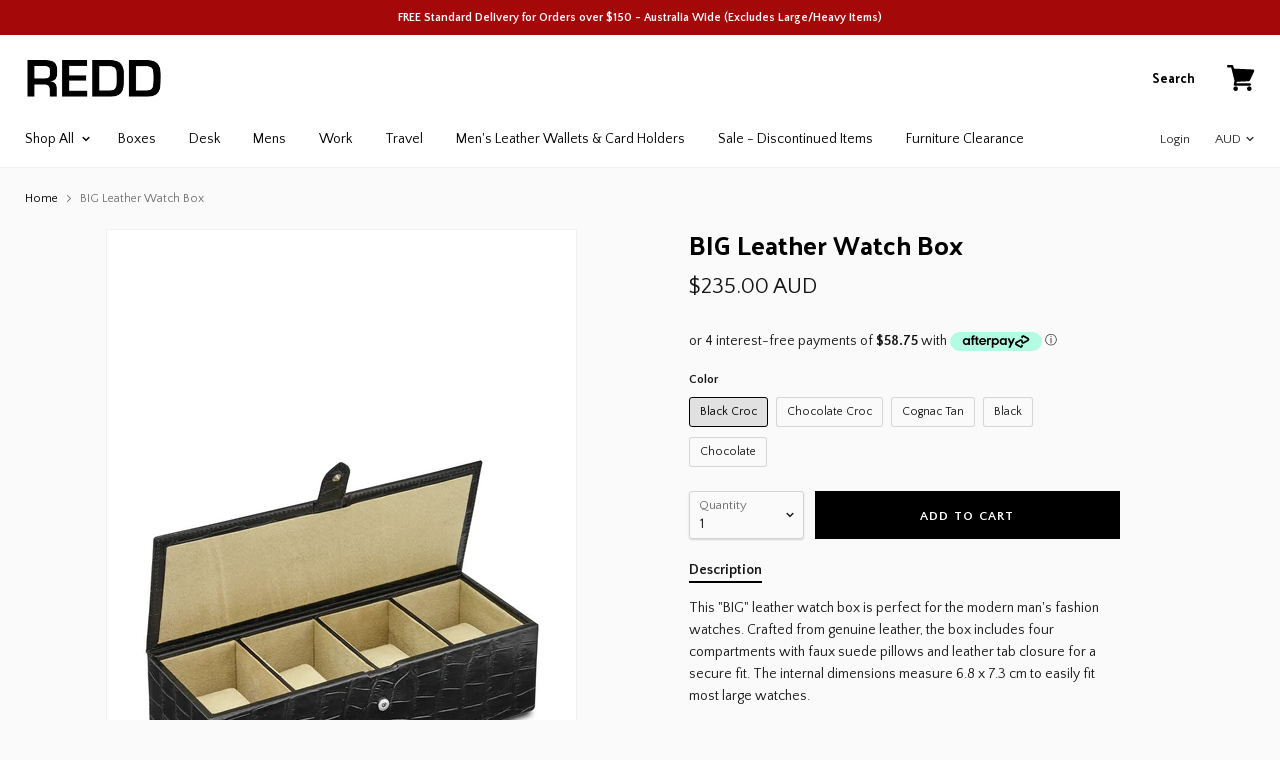

--- FILE ---
content_type: text/html; charset=utf-8
request_url: https://reddleather.com/products/big-leather-watch-box
body_size: 28393
content:

<!doctype html>
<!--[if IE]><html class="no-js no-touch ie9" lang="en"><![endif]-->
<!--[if !IE]><!--><html class="no-js no-touch" lang="en"><!--<![endif]-->
  <head>
    <meta name="google-site-verification" content="AzfhuJGDb_irFE86GSMZN7320IilxyBlf2iMuZGf1Nw" />
    <meta charset="utf-8">
    <meta http-equiv="x-ua-compatible" content="IE=edge">

    <title>BIG Leather Watch Box</title>
	<!-- — REDD Leather-->
    
    
      <meta name="description" content="This &quot;BIG&quot; leather watch box is perfect for the modern man&#39;s fashion watches. Crafted from genuine leather, the box includes four compartments with faux suede pillows and leather tab closure for a secure fit. The internal dimensions measure 6.8 x 7.3 cm to easily fit most large watches.  Dimensions: 12 (W) x 31 (L) x 9">
    

    
  <link rel="shortcut icon" href="//reddleather.com/cdn/shop/files/Screen_Shot_2019-02-24_at_3.32.00_am_32x32.png?v=1613737730" type="image/png">


    <link rel="dns-prefetch" href="//fonts.googleapis.com">

    <link rel="canonical" href="https://reddleather.com/products/big-leather-watch-box">
    <meta name="viewport" content="width=device-width">

    
<meta property="og:site_name" content="REDD Leather">
<meta property="og:url" content="https://reddleather.com/products/big-leather-watch-box">
<meta property="og:title" content="BIG Leather Watch Box">
<meta property="og:type" content="product">
<meta property="og:description" content="This &quot;BIG&quot; leather watch box is perfect for the modern man&#39;s fashion watches. Crafted from genuine leather, the box includes four compartments with faux suede pillows and leather tab closure for a secure fit. The internal dimensions measure 6.8 x 7.3 cm to easily fit most large watches.  Dimensions: 12 (W) x 31 (L) x 9"><meta property="og:price:amount" content="150.00">
  <meta property="og:price:currency" content="AUD"><meta property="og:image" content="http://reddleather.com/cdn/shop/products/RL1257_CROC_BLK__open_1024x1024.png?v=1550818059"><meta property="og:image" content="http://reddleather.com/cdn/shop/products/RL1257_CROC_BLK_1024x1024.png?v=1550818059"><meta property="og:image" content="http://reddleather.com/cdn/shop/products/RL1257_CROC_CHOC_open_1024x1024.png?v=1550818059">
<meta property="og:image:secure_url" content="https://reddleather.com/cdn/shop/products/RL1257_CROC_BLK__open_1024x1024.png?v=1550818059"><meta property="og:image:secure_url" content="https://reddleather.com/cdn/shop/products/RL1257_CROC_BLK_1024x1024.png?v=1550818059"><meta property="og:image:secure_url" content="https://reddleather.com/cdn/shop/products/RL1257_CROC_CHOC_open_1024x1024.png?v=1550818059">
<meta property="og:image:width" content="1024">
<meta property="og:image:height" content="1024">



  <meta name="twitter:card" content="summary">

<meta name="twitter:title" content="BIG Leather Watch Box">
<meta name="twitter:description" content="This &quot;BIG&quot; leather watch box is perfect for the modern man&#39;s fashion watches. Crafted from genuine leather, the box includes four compartments with faux suede pillows and leather tab closure for a secure fit. The internal dimensions measure 6.8 x 7.3 cm to easily fit most large watches.  Dimensions: 12 (W) x 31 (L) x 9">
<meta name="twitter:image" content="https://reddleather.com/cdn/shop/products/RL1257_CROC_BLK__open_600x600.png?v=1550818059">
    <meta name="twitter:image:width" content="600">
    <meta name="twitter:image:height" content="600">

    <script>window.performance && window.performance.mark && window.performance.mark('shopify.content_for_header.start');</script><meta name="google-site-verification" content="SiA3UdtjiHPSTeYT88cPKe8exsAoarEidc4YPUa7Wp0">
<meta id="shopify-digital-wallet" name="shopify-digital-wallet" content="/1193392/digital_wallets/dialog">
<meta name="shopify-checkout-api-token" content="413e0401aef8ba9aa86492ca5edc8630">
<meta id="in-context-paypal-metadata" data-shop-id="1193392" data-venmo-supported="false" data-environment="production" data-locale="en_US" data-paypal-v4="true" data-currency="AUD">
<link rel="alternate" type="application/json+oembed" href="https://reddleather.com/products/big-leather-watch-box.oembed">
<script async="async" src="/checkouts/internal/preloads.js?locale=en-AU"></script>
<link rel="preconnect" href="https://shop.app" crossorigin="anonymous">
<script async="async" src="https://shop.app/checkouts/internal/preloads.js?locale=en-AU&shop_id=1193392" crossorigin="anonymous"></script>
<script id="shopify-features" type="application/json">{"accessToken":"413e0401aef8ba9aa86492ca5edc8630","betas":["rich-media-storefront-analytics"],"domain":"reddleather.com","predictiveSearch":true,"shopId":1193392,"locale":"en"}</script>
<script>var Shopify = Shopify || {};
Shopify.shop = "reddleather.myshopify.com";
Shopify.locale = "en";
Shopify.currency = {"active":"AUD","rate":"1.0"};
Shopify.country = "AU";
Shopify.theme = {"name":"REDD 2019 Theme - by FLUX","id":45187301430,"schema_name":"Empire","schema_version":"2.4.5","theme_store_id":null,"role":"main"};
Shopify.theme.handle = "null";
Shopify.theme.style = {"id":null,"handle":null};
Shopify.cdnHost = "reddleather.com/cdn";
Shopify.routes = Shopify.routes || {};
Shopify.routes.root = "/";</script>
<script type="module">!function(o){(o.Shopify=o.Shopify||{}).modules=!0}(window);</script>
<script>!function(o){function n(){var o=[];function n(){o.push(Array.prototype.slice.apply(arguments))}return n.q=o,n}var t=o.Shopify=o.Shopify||{};t.loadFeatures=n(),t.autoloadFeatures=n()}(window);</script>
<script>
  window.ShopifyPay = window.ShopifyPay || {};
  window.ShopifyPay.apiHost = "shop.app\/pay";
  window.ShopifyPay.redirectState = null;
</script>
<script id="shop-js-analytics" type="application/json">{"pageType":"product"}</script>
<script defer="defer" async type="module" src="//reddleather.com/cdn/shopifycloud/shop-js/modules/v2/client.init-shop-cart-sync_C5BV16lS.en.esm.js"></script>
<script defer="defer" async type="module" src="//reddleather.com/cdn/shopifycloud/shop-js/modules/v2/chunk.common_CygWptCX.esm.js"></script>
<script type="module">
  await import("//reddleather.com/cdn/shopifycloud/shop-js/modules/v2/client.init-shop-cart-sync_C5BV16lS.en.esm.js");
await import("//reddleather.com/cdn/shopifycloud/shop-js/modules/v2/chunk.common_CygWptCX.esm.js");

  window.Shopify.SignInWithShop?.initShopCartSync?.({"fedCMEnabled":true,"windoidEnabled":true});

</script>
<script>
  window.Shopify = window.Shopify || {};
  if (!window.Shopify.featureAssets) window.Shopify.featureAssets = {};
  window.Shopify.featureAssets['shop-js'] = {"shop-cart-sync":["modules/v2/client.shop-cart-sync_ZFArdW7E.en.esm.js","modules/v2/chunk.common_CygWptCX.esm.js"],"init-fed-cm":["modules/v2/client.init-fed-cm_CmiC4vf6.en.esm.js","modules/v2/chunk.common_CygWptCX.esm.js"],"shop-button":["modules/v2/client.shop-button_tlx5R9nI.en.esm.js","modules/v2/chunk.common_CygWptCX.esm.js"],"shop-cash-offers":["modules/v2/client.shop-cash-offers_DOA2yAJr.en.esm.js","modules/v2/chunk.common_CygWptCX.esm.js","modules/v2/chunk.modal_D71HUcav.esm.js"],"init-windoid":["modules/v2/client.init-windoid_sURxWdc1.en.esm.js","modules/v2/chunk.common_CygWptCX.esm.js"],"shop-toast-manager":["modules/v2/client.shop-toast-manager_ClPi3nE9.en.esm.js","modules/v2/chunk.common_CygWptCX.esm.js"],"init-shop-email-lookup-coordinator":["modules/v2/client.init-shop-email-lookup-coordinator_B8hsDcYM.en.esm.js","modules/v2/chunk.common_CygWptCX.esm.js"],"init-shop-cart-sync":["modules/v2/client.init-shop-cart-sync_C5BV16lS.en.esm.js","modules/v2/chunk.common_CygWptCX.esm.js"],"avatar":["modules/v2/client.avatar_BTnouDA3.en.esm.js"],"pay-button":["modules/v2/client.pay-button_FdsNuTd3.en.esm.js","modules/v2/chunk.common_CygWptCX.esm.js"],"init-customer-accounts":["modules/v2/client.init-customer-accounts_DxDtT_ad.en.esm.js","modules/v2/client.shop-login-button_C5VAVYt1.en.esm.js","modules/v2/chunk.common_CygWptCX.esm.js","modules/v2/chunk.modal_D71HUcav.esm.js"],"init-shop-for-new-customer-accounts":["modules/v2/client.init-shop-for-new-customer-accounts_ChsxoAhi.en.esm.js","modules/v2/client.shop-login-button_C5VAVYt1.en.esm.js","modules/v2/chunk.common_CygWptCX.esm.js","modules/v2/chunk.modal_D71HUcav.esm.js"],"shop-login-button":["modules/v2/client.shop-login-button_C5VAVYt1.en.esm.js","modules/v2/chunk.common_CygWptCX.esm.js","modules/v2/chunk.modal_D71HUcav.esm.js"],"init-customer-accounts-sign-up":["modules/v2/client.init-customer-accounts-sign-up_CPSyQ0Tj.en.esm.js","modules/v2/client.shop-login-button_C5VAVYt1.en.esm.js","modules/v2/chunk.common_CygWptCX.esm.js","modules/v2/chunk.modal_D71HUcav.esm.js"],"shop-follow-button":["modules/v2/client.shop-follow-button_Cva4Ekp9.en.esm.js","modules/v2/chunk.common_CygWptCX.esm.js","modules/v2/chunk.modal_D71HUcav.esm.js"],"checkout-modal":["modules/v2/client.checkout-modal_BPM8l0SH.en.esm.js","modules/v2/chunk.common_CygWptCX.esm.js","modules/v2/chunk.modal_D71HUcav.esm.js"],"lead-capture":["modules/v2/client.lead-capture_Bi8yE_yS.en.esm.js","modules/v2/chunk.common_CygWptCX.esm.js","modules/v2/chunk.modal_D71HUcav.esm.js"],"shop-login":["modules/v2/client.shop-login_D6lNrXab.en.esm.js","modules/v2/chunk.common_CygWptCX.esm.js","modules/v2/chunk.modal_D71HUcav.esm.js"],"payment-terms":["modules/v2/client.payment-terms_CZxnsJam.en.esm.js","modules/v2/chunk.common_CygWptCX.esm.js","modules/v2/chunk.modal_D71HUcav.esm.js"]};
</script>
<script>(function() {
  var isLoaded = false;
  function asyncLoad() {
    if (isLoaded) return;
    isLoaded = true;
    var urls = ["https:\/\/d3vvwaio5s926j.cloudfront.net\/frontend.min.js?hmac=dd8956d9ac48cc80853b12799df9bc6b506e8fe790913e2f728735cbac651cc2\u0026shop=reddleather.myshopify.com","https:\/\/cdn.autoketing.org\/sdk-cdn\/sales-pop\/dist\/sales-pop-embed.js?shop=reddleather.myshopify.com","https:\/\/d3vvwaio5s926j.cloudfront.net\/frontend.min.js?hmac=dd8956d9ac48cc80853b12799df9bc6b506e8fe790913e2f728735cbac651cc2\u0026shop=reddleather.myshopify.com","https:\/\/cdn-bundler.nice-team.net\/app\/js\/bundler.js?shop=reddleather.myshopify.com"];
    for (var i = 0; i < urls.length; i++) {
      var s = document.createElement('script');
      s.type = 'text/javascript';
      s.async = true;
      s.src = urls[i];
      var x = document.getElementsByTagName('script')[0];
      x.parentNode.insertBefore(s, x);
    }
  };
  if(window.attachEvent) {
    window.attachEvent('onload', asyncLoad);
  } else {
    window.addEventListener('load', asyncLoad, false);
  }
})();</script>
<script id="__st">var __st={"a":1193392,"offset":39600,"reqid":"dc29dbad-2c19-45fa-82a8-5232f350f3cb-1768620427","pageurl":"reddleather.com\/products\/big-leather-watch-box","u":"28a9c34337ee","p":"product","rtyp":"product","rid":1979627962422};</script>
<script>window.ShopifyPaypalV4VisibilityTracking = true;</script>
<script id="captcha-bootstrap">!function(){'use strict';const t='contact',e='account',n='new_comment',o=[[t,t],['blogs',n],['comments',n],[t,'customer']],c=[[e,'customer_login'],[e,'guest_login'],[e,'recover_customer_password'],[e,'create_customer']],r=t=>t.map((([t,e])=>`form[action*='/${t}']:not([data-nocaptcha='true']) input[name='form_type'][value='${e}']`)).join(','),a=t=>()=>t?[...document.querySelectorAll(t)].map((t=>t.form)):[];function s(){const t=[...o],e=r(t);return a(e)}const i='password',u='form_key',d=['recaptcha-v3-token','g-recaptcha-response','h-captcha-response',i],f=()=>{try{return window.sessionStorage}catch{return}},m='__shopify_v',_=t=>t.elements[u];function p(t,e,n=!1){try{const o=window.sessionStorage,c=JSON.parse(o.getItem(e)),{data:r}=function(t){const{data:e,action:n}=t;return t[m]||n?{data:e,action:n}:{data:t,action:n}}(c);for(const[e,n]of Object.entries(r))t.elements[e]&&(t.elements[e].value=n);n&&o.removeItem(e)}catch(o){console.error('form repopulation failed',{error:o})}}const l='form_type',E='cptcha';function T(t){t.dataset[E]=!0}const w=window,h=w.document,L='Shopify',v='ce_forms',y='captcha';let A=!1;((t,e)=>{const n=(g='f06e6c50-85a8-45c8-87d0-21a2b65856fe',I='https://cdn.shopify.com/shopifycloud/storefront-forms-hcaptcha/ce_storefront_forms_captcha_hcaptcha.v1.5.2.iife.js',D={infoText:'Protected by hCaptcha',privacyText:'Privacy',termsText:'Terms'},(t,e,n)=>{const o=w[L][v],c=o.bindForm;if(c)return c(t,g,e,D).then(n);var r;o.q.push([[t,g,e,D],n]),r=I,A||(h.body.append(Object.assign(h.createElement('script'),{id:'captcha-provider',async:!0,src:r})),A=!0)});var g,I,D;w[L]=w[L]||{},w[L][v]=w[L][v]||{},w[L][v].q=[],w[L][y]=w[L][y]||{},w[L][y].protect=function(t,e){n(t,void 0,e),T(t)},Object.freeze(w[L][y]),function(t,e,n,w,h,L){const[v,y,A,g]=function(t,e,n){const i=e?o:[],u=t?c:[],d=[...i,...u],f=r(d),m=r(i),_=r(d.filter((([t,e])=>n.includes(e))));return[a(f),a(m),a(_),s()]}(w,h,L),I=t=>{const e=t.target;return e instanceof HTMLFormElement?e:e&&e.form},D=t=>v().includes(t);t.addEventListener('submit',(t=>{const e=I(t);if(!e)return;const n=D(e)&&!e.dataset.hcaptchaBound&&!e.dataset.recaptchaBound,o=_(e),c=g().includes(e)&&(!o||!o.value);(n||c)&&t.preventDefault(),c&&!n&&(function(t){try{if(!f())return;!function(t){const e=f();if(!e)return;const n=_(t);if(!n)return;const o=n.value;o&&e.removeItem(o)}(t);const e=Array.from(Array(32),(()=>Math.random().toString(36)[2])).join('');!function(t,e){_(t)||t.append(Object.assign(document.createElement('input'),{type:'hidden',name:u})),t.elements[u].value=e}(t,e),function(t,e){const n=f();if(!n)return;const o=[...t.querySelectorAll(`input[type='${i}']`)].map((({name:t})=>t)),c=[...d,...o],r={};for(const[a,s]of new FormData(t).entries())c.includes(a)||(r[a]=s);n.setItem(e,JSON.stringify({[m]:1,action:t.action,data:r}))}(t,e)}catch(e){console.error('failed to persist form',e)}}(e),e.submit())}));const S=(t,e)=>{t&&!t.dataset[E]&&(n(t,e.some((e=>e===t))),T(t))};for(const o of['focusin','change'])t.addEventListener(o,(t=>{const e=I(t);D(e)&&S(e,y())}));const B=e.get('form_key'),M=e.get(l),P=B&&M;t.addEventListener('DOMContentLoaded',(()=>{const t=y();if(P)for(const e of t)e.elements[l].value===M&&p(e,B);[...new Set([...A(),...v().filter((t=>'true'===t.dataset.shopifyCaptcha))])].forEach((e=>S(e,t)))}))}(h,new URLSearchParams(w.location.search),n,t,e,['guest_login'])})(!0,!0)}();</script>
<script integrity="sha256-4kQ18oKyAcykRKYeNunJcIwy7WH5gtpwJnB7kiuLZ1E=" data-source-attribution="shopify.loadfeatures" defer="defer" src="//reddleather.com/cdn/shopifycloud/storefront/assets/storefront/load_feature-a0a9edcb.js" crossorigin="anonymous"></script>
<script crossorigin="anonymous" defer="defer" src="//reddleather.com/cdn/shopifycloud/storefront/assets/shopify_pay/storefront-65b4c6d7.js?v=20250812"></script>
<script data-source-attribution="shopify.dynamic_checkout.dynamic.init">var Shopify=Shopify||{};Shopify.PaymentButton=Shopify.PaymentButton||{isStorefrontPortableWallets:!0,init:function(){window.Shopify.PaymentButton.init=function(){};var t=document.createElement("script");t.src="https://reddleather.com/cdn/shopifycloud/portable-wallets/latest/portable-wallets.en.js",t.type="module",document.head.appendChild(t)}};
</script>
<script data-source-attribution="shopify.dynamic_checkout.buyer_consent">
  function portableWalletsHideBuyerConsent(e){var t=document.getElementById("shopify-buyer-consent"),n=document.getElementById("shopify-subscription-policy-button");t&&n&&(t.classList.add("hidden"),t.setAttribute("aria-hidden","true"),n.removeEventListener("click",e))}function portableWalletsShowBuyerConsent(e){var t=document.getElementById("shopify-buyer-consent"),n=document.getElementById("shopify-subscription-policy-button");t&&n&&(t.classList.remove("hidden"),t.removeAttribute("aria-hidden"),n.addEventListener("click",e))}window.Shopify?.PaymentButton&&(window.Shopify.PaymentButton.hideBuyerConsent=portableWalletsHideBuyerConsent,window.Shopify.PaymentButton.showBuyerConsent=portableWalletsShowBuyerConsent);
</script>
<script data-source-attribution="shopify.dynamic_checkout.cart.bootstrap">document.addEventListener("DOMContentLoaded",(function(){function t(){return document.querySelector("shopify-accelerated-checkout-cart, shopify-accelerated-checkout")}if(t())Shopify.PaymentButton.init();else{new MutationObserver((function(e,n){t()&&(Shopify.PaymentButton.init(),n.disconnect())})).observe(document.body,{childList:!0,subtree:!0})}}));
</script>
<link id="shopify-accelerated-checkout-styles" rel="stylesheet" media="screen" href="https://reddleather.com/cdn/shopifycloud/portable-wallets/latest/accelerated-checkout-backwards-compat.css" crossorigin="anonymous">
<style id="shopify-accelerated-checkout-cart">
        #shopify-buyer-consent {
  margin-top: 1em;
  display: inline-block;
  width: 100%;
}

#shopify-buyer-consent.hidden {
  display: none;
}

#shopify-subscription-policy-button {
  background: none;
  border: none;
  padding: 0;
  text-decoration: underline;
  font-size: inherit;
  cursor: pointer;
}

#shopify-subscription-policy-button::before {
  box-shadow: none;
}

      </style>

<script>window.performance && window.performance.mark && window.performance.mark('shopify.content_for_header.end');</script>

    <script>
      document.documentElement.className=document.documentElement.className.replace(/\bno-js\b/,'js');
      if(window.Shopify&&window.Shopify.designMode)document.documentElement.className+=' in-theme-editor';
      if(('ontouchstart' in window)||window.DocumentTouch&&document instanceof DocumentTouch)document.documentElement.className=document.documentElement.className.replace(/\bno-touch\b/,'has-touch');
    </script>

        <link href="//fonts.googleapis.com/css?family=Quattrocento+Sans:400,400i,700,700i|Palanquin:400,700" rel="stylesheet" type="text/css" media="all" />


    <link href="//reddleather.com/cdn/shop/t/7/assets/theme.scss.css?v=16306313777419637231551227642" rel="stylesheet" type="text/css" media="all" />
	<link href="//reddleather.com/cdn/shop/t/7/assets/custom.css?v=177335496223955673481550792239" rel="stylesheet" type="text/css" media="all" />
  

    <!-- Start of Async Drift Code 
<script>
!function() {
  var t;
  if (t = window.driftt = window.drift = window.driftt || [], !t.init) return t.invoked ? void (window.console && console.error && console.error("Drift snippet included twice.")) : (t.invoked = !0, 
  t.methods = [ "identify", "config", "track", "reset", "debug", "show", "ping", "page", "hide", "off", "on" ], 
  t.factory = function(e) {
    return function() {
      var n;
      return n = Array.prototype.slice.call(arguments), n.unshift(e), t.push(n), t;
    };
  }, t.methods.forEach(function(e) {
    t[e] = t.factory(e);
  }), t.load = function(t) {
    var e, n, o, i;
    e = 3e5, i = Math.ceil(new Date() / e) * e, o = document.createElement("script"), 
    o.type = "text/javascript", o.async = !0, o.crossorigin = "anonymous", o.src = "https://js.driftt.com/include/" + i + "/" + t + ".js", 
    n = document.getElementsByTagName("script")[0], n.parentNode.insertBefore(o, n);
  });
}();
drift.SNIPPET_VERSION = '0.3.1';
drift.load('6aice8r6vpp3');
</script>
 End of Async Drift Code -->

    
    

<link href="https://monorail-edge.shopifysvc.com" rel="dns-prefetch">
<script>(function(){if ("sendBeacon" in navigator && "performance" in window) {try {var session_token_from_headers = performance.getEntriesByType('navigation')[0].serverTiming.find(x => x.name == '_s').description;} catch {var session_token_from_headers = undefined;}var session_cookie_matches = document.cookie.match(/_shopify_s=([^;]*)/);var session_token_from_cookie = session_cookie_matches && session_cookie_matches.length === 2 ? session_cookie_matches[1] : "";var session_token = session_token_from_headers || session_token_from_cookie || "";function handle_abandonment_event(e) {var entries = performance.getEntries().filter(function(entry) {return /monorail-edge.shopifysvc.com/.test(entry.name);});if (!window.abandonment_tracked && entries.length === 0) {window.abandonment_tracked = true;var currentMs = Date.now();var navigation_start = performance.timing.navigationStart;var payload = {shop_id: 1193392,url: window.location.href,navigation_start,duration: currentMs - navigation_start,session_token,page_type: "product"};window.navigator.sendBeacon("https://monorail-edge.shopifysvc.com/v1/produce", JSON.stringify({schema_id: "online_store_buyer_site_abandonment/1.1",payload: payload,metadata: {event_created_at_ms: currentMs,event_sent_at_ms: currentMs}}));}}window.addEventListener('pagehide', handle_abandonment_event);}}());</script>
<script id="web-pixels-manager-setup">(function e(e,d,r,n,o){if(void 0===o&&(o={}),!Boolean(null===(a=null===(i=window.Shopify)||void 0===i?void 0:i.analytics)||void 0===a?void 0:a.replayQueue)){var i,a;window.Shopify=window.Shopify||{};var t=window.Shopify;t.analytics=t.analytics||{};var s=t.analytics;s.replayQueue=[],s.publish=function(e,d,r){return s.replayQueue.push([e,d,r]),!0};try{self.performance.mark("wpm:start")}catch(e){}var l=function(){var e={modern:/Edge?\/(1{2}[4-9]|1[2-9]\d|[2-9]\d{2}|\d{4,})\.\d+(\.\d+|)|Firefox\/(1{2}[4-9]|1[2-9]\d|[2-9]\d{2}|\d{4,})\.\d+(\.\d+|)|Chrom(ium|e)\/(9{2}|\d{3,})\.\d+(\.\d+|)|(Maci|X1{2}).+ Version\/(15\.\d+|(1[6-9]|[2-9]\d|\d{3,})\.\d+)([,.]\d+|)( \(\w+\)|)( Mobile\/\w+|) Safari\/|Chrome.+OPR\/(9{2}|\d{3,})\.\d+\.\d+|(CPU[ +]OS|iPhone[ +]OS|CPU[ +]iPhone|CPU IPhone OS|CPU iPad OS)[ +]+(15[._]\d+|(1[6-9]|[2-9]\d|\d{3,})[._]\d+)([._]\d+|)|Android:?[ /-](13[3-9]|1[4-9]\d|[2-9]\d{2}|\d{4,})(\.\d+|)(\.\d+|)|Android.+Firefox\/(13[5-9]|1[4-9]\d|[2-9]\d{2}|\d{4,})\.\d+(\.\d+|)|Android.+Chrom(ium|e)\/(13[3-9]|1[4-9]\d|[2-9]\d{2}|\d{4,})\.\d+(\.\d+|)|SamsungBrowser\/([2-9]\d|\d{3,})\.\d+/,legacy:/Edge?\/(1[6-9]|[2-9]\d|\d{3,})\.\d+(\.\d+|)|Firefox\/(5[4-9]|[6-9]\d|\d{3,})\.\d+(\.\d+|)|Chrom(ium|e)\/(5[1-9]|[6-9]\d|\d{3,})\.\d+(\.\d+|)([\d.]+$|.*Safari\/(?![\d.]+ Edge\/[\d.]+$))|(Maci|X1{2}).+ Version\/(10\.\d+|(1[1-9]|[2-9]\d|\d{3,})\.\d+)([,.]\d+|)( \(\w+\)|)( Mobile\/\w+|) Safari\/|Chrome.+OPR\/(3[89]|[4-9]\d|\d{3,})\.\d+\.\d+|(CPU[ +]OS|iPhone[ +]OS|CPU[ +]iPhone|CPU IPhone OS|CPU iPad OS)[ +]+(10[._]\d+|(1[1-9]|[2-9]\d|\d{3,})[._]\d+)([._]\d+|)|Android:?[ /-](13[3-9]|1[4-9]\d|[2-9]\d{2}|\d{4,})(\.\d+|)(\.\d+|)|Mobile Safari.+OPR\/([89]\d|\d{3,})\.\d+\.\d+|Android.+Firefox\/(13[5-9]|1[4-9]\d|[2-9]\d{2}|\d{4,})\.\d+(\.\d+|)|Android.+Chrom(ium|e)\/(13[3-9]|1[4-9]\d|[2-9]\d{2}|\d{4,})\.\d+(\.\d+|)|Android.+(UC? ?Browser|UCWEB|U3)[ /]?(15\.([5-9]|\d{2,})|(1[6-9]|[2-9]\d|\d{3,})\.\d+)\.\d+|SamsungBrowser\/(5\.\d+|([6-9]|\d{2,})\.\d+)|Android.+MQ{2}Browser\/(14(\.(9|\d{2,})|)|(1[5-9]|[2-9]\d|\d{3,})(\.\d+|))(\.\d+|)|K[Aa][Ii]OS\/(3\.\d+|([4-9]|\d{2,})\.\d+)(\.\d+|)/},d=e.modern,r=e.legacy,n=navigator.userAgent;return n.match(d)?"modern":n.match(r)?"legacy":"unknown"}(),u="modern"===l?"modern":"legacy",c=(null!=n?n:{modern:"",legacy:""})[u],f=function(e){return[e.baseUrl,"/wpm","/b",e.hashVersion,"modern"===e.buildTarget?"m":"l",".js"].join("")}({baseUrl:d,hashVersion:r,buildTarget:u}),m=function(e){var d=e.version,r=e.bundleTarget,n=e.surface,o=e.pageUrl,i=e.monorailEndpoint;return{emit:function(e){var a=e.status,t=e.errorMsg,s=(new Date).getTime(),l=JSON.stringify({metadata:{event_sent_at_ms:s},events:[{schema_id:"web_pixels_manager_load/3.1",payload:{version:d,bundle_target:r,page_url:o,status:a,surface:n,error_msg:t},metadata:{event_created_at_ms:s}}]});if(!i)return console&&console.warn&&console.warn("[Web Pixels Manager] No Monorail endpoint provided, skipping logging."),!1;try{return self.navigator.sendBeacon.bind(self.navigator)(i,l)}catch(e){}var u=new XMLHttpRequest;try{return u.open("POST",i,!0),u.setRequestHeader("Content-Type","text/plain"),u.send(l),!0}catch(e){return console&&console.warn&&console.warn("[Web Pixels Manager] Got an unhandled error while logging to Monorail."),!1}}}}({version:r,bundleTarget:l,surface:e.surface,pageUrl:self.location.href,monorailEndpoint:e.monorailEndpoint});try{o.browserTarget=l,function(e){var d=e.src,r=e.async,n=void 0===r||r,o=e.onload,i=e.onerror,a=e.sri,t=e.scriptDataAttributes,s=void 0===t?{}:t,l=document.createElement("script"),u=document.querySelector("head"),c=document.querySelector("body");if(l.async=n,l.src=d,a&&(l.integrity=a,l.crossOrigin="anonymous"),s)for(var f in s)if(Object.prototype.hasOwnProperty.call(s,f))try{l.dataset[f]=s[f]}catch(e){}if(o&&l.addEventListener("load",o),i&&l.addEventListener("error",i),u)u.appendChild(l);else{if(!c)throw new Error("Did not find a head or body element to append the script");c.appendChild(l)}}({src:f,async:!0,onload:function(){if(!function(){var e,d;return Boolean(null===(d=null===(e=window.Shopify)||void 0===e?void 0:e.analytics)||void 0===d?void 0:d.initialized)}()){var d=window.webPixelsManager.init(e)||void 0;if(d){var r=window.Shopify.analytics;r.replayQueue.forEach((function(e){var r=e[0],n=e[1],o=e[2];d.publishCustomEvent(r,n,o)})),r.replayQueue=[],r.publish=d.publishCustomEvent,r.visitor=d.visitor,r.initialized=!0}}},onerror:function(){return m.emit({status:"failed",errorMsg:"".concat(f," has failed to load")})},sri:function(e){var d=/^sha384-[A-Za-z0-9+/=]+$/;return"string"==typeof e&&d.test(e)}(c)?c:"",scriptDataAttributes:o}),m.emit({status:"loading"})}catch(e){m.emit({status:"failed",errorMsg:(null==e?void 0:e.message)||"Unknown error"})}}})({shopId: 1193392,storefrontBaseUrl: "https://reddleather.com",extensionsBaseUrl: "https://extensions.shopifycdn.com/cdn/shopifycloud/web-pixels-manager",monorailEndpoint: "https://monorail-edge.shopifysvc.com/unstable/produce_batch",surface: "storefront-renderer",enabledBetaFlags: ["2dca8a86"],webPixelsConfigList: [{"id":"442892342","configuration":"{\"config\":\"{\\\"google_tag_ids\\\":[\\\"GT-WPTSJPH\\\"],\\\"target_country\\\":\\\"AU\\\",\\\"gtag_events\\\":[{\\\"type\\\":\\\"view_item\\\",\\\"action_label\\\":\\\"MC-FPM72EC15H\\\"},{\\\"type\\\":\\\"purchase\\\",\\\"action_label\\\":\\\"MC-FPM72EC15H\\\"},{\\\"type\\\":\\\"page_view\\\",\\\"action_label\\\":\\\"MC-FPM72EC15H\\\"}],\\\"enable_monitoring_mode\\\":false}\"}","eventPayloadVersion":"v1","runtimeContext":"OPEN","scriptVersion":"b2a88bafab3e21179ed38636efcd8a93","type":"APP","apiClientId":1780363,"privacyPurposes":[],"dataSharingAdjustments":{"protectedCustomerApprovalScopes":["read_customer_address","read_customer_email","read_customer_name","read_customer_personal_data","read_customer_phone"]}},{"id":"51314742","configuration":"{\"tagID\":\"2613706039452\"}","eventPayloadVersion":"v1","runtimeContext":"STRICT","scriptVersion":"18031546ee651571ed29edbe71a3550b","type":"APP","apiClientId":3009811,"privacyPurposes":["ANALYTICS","MARKETING","SALE_OF_DATA"],"dataSharingAdjustments":{"protectedCustomerApprovalScopes":["read_customer_address","read_customer_email","read_customer_name","read_customer_personal_data","read_customer_phone"]}},{"id":"shopify-app-pixel","configuration":"{}","eventPayloadVersion":"v1","runtimeContext":"STRICT","scriptVersion":"0450","apiClientId":"shopify-pixel","type":"APP","privacyPurposes":["ANALYTICS","MARKETING"]},{"id":"shopify-custom-pixel","eventPayloadVersion":"v1","runtimeContext":"LAX","scriptVersion":"0450","apiClientId":"shopify-pixel","type":"CUSTOM","privacyPurposes":["ANALYTICS","MARKETING"]}],isMerchantRequest: false,initData: {"shop":{"name":"REDD Leather","paymentSettings":{"currencyCode":"AUD"},"myshopifyDomain":"reddleather.myshopify.com","countryCode":"AU","storefrontUrl":"https:\/\/reddleather.com"},"customer":null,"cart":null,"checkout":null,"productVariants":[{"price":{"amount":235.0,"currencyCode":"AUD"},"product":{"title":"BIG Leather Watch Box","vendor":"REDD LEATHER","id":"1979627962422","untranslatedTitle":"BIG Leather Watch Box","url":"\/products\/big-leather-watch-box","type":"Leather Watch Box"},"id":"19518463934518","image":{"src":"\/\/reddleather.com\/cdn\/shop\/products\/RL1257_CROC_BLK__open.png?v=1550818059"},"sku":"RL1257-BKCR","title":"Black Croc","untranslatedTitle":"Black Croc"},{"price":{"amount":235.0,"currencyCode":"AUD"},"product":{"title":"BIG Leather Watch Box","vendor":"REDD LEATHER","id":"1979627962422","untranslatedTitle":"BIG Leather Watch Box","url":"\/products\/big-leather-watch-box","type":"Leather Watch Box"},"id":"19518463967286","image":{"src":"\/\/reddleather.com\/cdn\/shop\/products\/RL1257_CROC_CHOC_open.png?v=1550818059"},"sku":"RL1257-CHCR","title":"Chocolate Croc","untranslatedTitle":"Chocolate Croc"},{"price":{"amount":235.0,"currencyCode":"AUD"},"product":{"title":"BIG Leather Watch Box","vendor":"REDD LEATHER","id":"1979627962422","untranslatedTitle":"BIG Leather Watch Box","url":"\/products\/big-leather-watch-box","type":"Leather Watch Box"},"id":"19518464000054","image":{"src":"\/\/reddleather.com\/cdn\/shop\/products\/RL1256B_COG_TAN_open.png?v=1550818059"},"sku":"RL1256-CT","title":"Cognac Tan","untranslatedTitle":"Cognac Tan"},{"price":{"amount":150.0,"currencyCode":"AUD"},"product":{"title":"BIG Leather Watch Box","vendor":"REDD LEATHER","id":"1979627962422","untranslatedTitle":"BIG Leather Watch Box","url":"\/products\/big-leather-watch-box","type":"Leather Watch Box"},"id":"19518464032822","image":{"src":"\/\/reddleather.com\/cdn\/shop\/products\/RL1256B_BLK_open.png?v=1550818059"},"sku":"RL1256-BK","title":"Black","untranslatedTitle":"Black"},{"price":{"amount":150.0,"currencyCode":"AUD"},"product":{"title":"BIG Leather Watch Box","vendor":"REDD LEATHER","id":"1979627962422","untranslatedTitle":"BIG Leather Watch Box","url":"\/products\/big-leather-watch-box","type":"Leather Watch Box"},"id":"19518464065590","image":{"src":"\/\/reddleather.com\/cdn\/shop\/products\/RL1256_CHOC_open.png?v=1550818059"},"sku":"RL1256-CH","title":"Chocolate","untranslatedTitle":"Chocolate"}],"purchasingCompany":null},},"https://reddleather.com/cdn","fcfee988w5aeb613cpc8e4bc33m6693e112",{"modern":"","legacy":""},{"shopId":"1193392","storefrontBaseUrl":"https:\/\/reddleather.com","extensionBaseUrl":"https:\/\/extensions.shopifycdn.com\/cdn\/shopifycloud\/web-pixels-manager","surface":"storefront-renderer","enabledBetaFlags":"[\"2dca8a86\"]","isMerchantRequest":"false","hashVersion":"fcfee988w5aeb613cpc8e4bc33m6693e112","publish":"custom","events":"[[\"page_viewed\",{}],[\"product_viewed\",{\"productVariant\":{\"price\":{\"amount\":235.0,\"currencyCode\":\"AUD\"},\"product\":{\"title\":\"BIG Leather Watch Box\",\"vendor\":\"REDD LEATHER\",\"id\":\"1979627962422\",\"untranslatedTitle\":\"BIG Leather Watch Box\",\"url\":\"\/products\/big-leather-watch-box\",\"type\":\"Leather Watch Box\"},\"id\":\"19518463934518\",\"image\":{\"src\":\"\/\/reddleather.com\/cdn\/shop\/products\/RL1257_CROC_BLK__open.png?v=1550818059\"},\"sku\":\"RL1257-BKCR\",\"title\":\"Black Croc\",\"untranslatedTitle\":\"Black Croc\"}}]]"});</script><script>
  window.ShopifyAnalytics = window.ShopifyAnalytics || {};
  window.ShopifyAnalytics.meta = window.ShopifyAnalytics.meta || {};
  window.ShopifyAnalytics.meta.currency = 'AUD';
  var meta = {"product":{"id":1979627962422,"gid":"gid:\/\/shopify\/Product\/1979627962422","vendor":"REDD LEATHER","type":"Leather Watch Box","handle":"big-leather-watch-box","variants":[{"id":19518463934518,"price":23500,"name":"BIG Leather Watch Box - Black Croc","public_title":"Black Croc","sku":"RL1257-BKCR"},{"id":19518463967286,"price":23500,"name":"BIG Leather Watch Box - Chocolate Croc","public_title":"Chocolate Croc","sku":"RL1257-CHCR"},{"id":19518464000054,"price":23500,"name":"BIG Leather Watch Box - Cognac Tan","public_title":"Cognac Tan","sku":"RL1256-CT"},{"id":19518464032822,"price":15000,"name":"BIG Leather Watch Box - Black","public_title":"Black","sku":"RL1256-BK"},{"id":19518464065590,"price":15000,"name":"BIG Leather Watch Box - Chocolate","public_title":"Chocolate","sku":"RL1256-CH"}],"remote":false},"page":{"pageType":"product","resourceType":"product","resourceId":1979627962422,"requestId":"dc29dbad-2c19-45fa-82a8-5232f350f3cb-1768620427"}};
  for (var attr in meta) {
    window.ShopifyAnalytics.meta[attr] = meta[attr];
  }
</script>
<script class="analytics">
  (function () {
    var customDocumentWrite = function(content) {
      var jquery = null;

      if (window.jQuery) {
        jquery = window.jQuery;
      } else if (window.Checkout && window.Checkout.$) {
        jquery = window.Checkout.$;
      }

      if (jquery) {
        jquery('body').append(content);
      }
    };

    var hasLoggedConversion = function(token) {
      if (token) {
        return document.cookie.indexOf('loggedConversion=' + token) !== -1;
      }
      return false;
    }

    var setCookieIfConversion = function(token) {
      if (token) {
        var twoMonthsFromNow = new Date(Date.now());
        twoMonthsFromNow.setMonth(twoMonthsFromNow.getMonth() + 2);

        document.cookie = 'loggedConversion=' + token + '; expires=' + twoMonthsFromNow;
      }
    }

    var trekkie = window.ShopifyAnalytics.lib = window.trekkie = window.trekkie || [];
    if (trekkie.integrations) {
      return;
    }
    trekkie.methods = [
      'identify',
      'page',
      'ready',
      'track',
      'trackForm',
      'trackLink'
    ];
    trekkie.factory = function(method) {
      return function() {
        var args = Array.prototype.slice.call(arguments);
        args.unshift(method);
        trekkie.push(args);
        return trekkie;
      };
    };
    for (var i = 0; i < trekkie.methods.length; i++) {
      var key = trekkie.methods[i];
      trekkie[key] = trekkie.factory(key);
    }
    trekkie.load = function(config) {
      trekkie.config = config || {};
      trekkie.config.initialDocumentCookie = document.cookie;
      var first = document.getElementsByTagName('script')[0];
      var script = document.createElement('script');
      script.type = 'text/javascript';
      script.onerror = function(e) {
        var scriptFallback = document.createElement('script');
        scriptFallback.type = 'text/javascript';
        scriptFallback.onerror = function(error) {
                var Monorail = {
      produce: function produce(monorailDomain, schemaId, payload) {
        var currentMs = new Date().getTime();
        var event = {
          schema_id: schemaId,
          payload: payload,
          metadata: {
            event_created_at_ms: currentMs,
            event_sent_at_ms: currentMs
          }
        };
        return Monorail.sendRequest("https://" + monorailDomain + "/v1/produce", JSON.stringify(event));
      },
      sendRequest: function sendRequest(endpointUrl, payload) {
        // Try the sendBeacon API
        if (window && window.navigator && typeof window.navigator.sendBeacon === 'function' && typeof window.Blob === 'function' && !Monorail.isIos12()) {
          var blobData = new window.Blob([payload], {
            type: 'text/plain'
          });

          if (window.navigator.sendBeacon(endpointUrl, blobData)) {
            return true;
          } // sendBeacon was not successful

        } // XHR beacon

        var xhr = new XMLHttpRequest();

        try {
          xhr.open('POST', endpointUrl);
          xhr.setRequestHeader('Content-Type', 'text/plain');
          xhr.send(payload);
        } catch (e) {
          console.log(e);
        }

        return false;
      },
      isIos12: function isIos12() {
        return window.navigator.userAgent.lastIndexOf('iPhone; CPU iPhone OS 12_') !== -1 || window.navigator.userAgent.lastIndexOf('iPad; CPU OS 12_') !== -1;
      }
    };
    Monorail.produce('monorail-edge.shopifysvc.com',
      'trekkie_storefront_load_errors/1.1',
      {shop_id: 1193392,
      theme_id: 45187301430,
      app_name: "storefront",
      context_url: window.location.href,
      source_url: "//reddleather.com/cdn/s/trekkie.storefront.cd680fe47e6c39ca5d5df5f0a32d569bc48c0f27.min.js"});

        };
        scriptFallback.async = true;
        scriptFallback.src = '//reddleather.com/cdn/s/trekkie.storefront.cd680fe47e6c39ca5d5df5f0a32d569bc48c0f27.min.js';
        first.parentNode.insertBefore(scriptFallback, first);
      };
      script.async = true;
      script.src = '//reddleather.com/cdn/s/trekkie.storefront.cd680fe47e6c39ca5d5df5f0a32d569bc48c0f27.min.js';
      first.parentNode.insertBefore(script, first);
    };
    trekkie.load(
      {"Trekkie":{"appName":"storefront","development":false,"defaultAttributes":{"shopId":1193392,"isMerchantRequest":null,"themeId":45187301430,"themeCityHash":"6944002903409693033","contentLanguage":"en","currency":"AUD","eventMetadataId":"545033a6-78ca-4cc6-aa35-13083fa59ae9"},"isServerSideCookieWritingEnabled":true,"monorailRegion":"shop_domain","enabledBetaFlags":["65f19447"]},"Session Attribution":{},"S2S":{"facebookCapiEnabled":false,"source":"trekkie-storefront-renderer","apiClientId":580111}}
    );

    var loaded = false;
    trekkie.ready(function() {
      if (loaded) return;
      loaded = true;

      window.ShopifyAnalytics.lib = window.trekkie;

      var originalDocumentWrite = document.write;
      document.write = customDocumentWrite;
      try { window.ShopifyAnalytics.merchantGoogleAnalytics.call(this); } catch(error) {};
      document.write = originalDocumentWrite;

      window.ShopifyAnalytics.lib.page(null,{"pageType":"product","resourceType":"product","resourceId":1979627962422,"requestId":"dc29dbad-2c19-45fa-82a8-5232f350f3cb-1768620427","shopifyEmitted":true});

      var match = window.location.pathname.match(/checkouts\/(.+)\/(thank_you|post_purchase)/)
      var token = match? match[1]: undefined;
      if (!hasLoggedConversion(token)) {
        setCookieIfConversion(token);
        window.ShopifyAnalytics.lib.track("Viewed Product",{"currency":"AUD","variantId":19518463934518,"productId":1979627962422,"productGid":"gid:\/\/shopify\/Product\/1979627962422","name":"BIG Leather Watch Box - Black Croc","price":"235.00","sku":"RL1257-BKCR","brand":"REDD LEATHER","variant":"Black Croc","category":"Leather Watch Box","nonInteraction":true,"remote":false},undefined,undefined,{"shopifyEmitted":true});
      window.ShopifyAnalytics.lib.track("monorail:\/\/trekkie_storefront_viewed_product\/1.1",{"currency":"AUD","variantId":19518463934518,"productId":1979627962422,"productGid":"gid:\/\/shopify\/Product\/1979627962422","name":"BIG Leather Watch Box - Black Croc","price":"235.00","sku":"RL1257-BKCR","brand":"REDD LEATHER","variant":"Black Croc","category":"Leather Watch Box","nonInteraction":true,"remote":false,"referer":"https:\/\/reddleather.com\/products\/big-leather-watch-box"});
      }
    });


        var eventsListenerScript = document.createElement('script');
        eventsListenerScript.async = true;
        eventsListenerScript.src = "//reddleather.com/cdn/shopifycloud/storefront/assets/shop_events_listener-3da45d37.js";
        document.getElementsByTagName('head')[0].appendChild(eventsListenerScript);

})();</script>
<script
  defer
  src="https://reddleather.com/cdn/shopifycloud/perf-kit/shopify-perf-kit-3.0.4.min.js"
  data-application="storefront-renderer"
  data-shop-id="1193392"
  data-render-region="gcp-us-central1"
  data-page-type="product"
  data-theme-instance-id="45187301430"
  data-theme-name="Empire"
  data-theme-version="2.4.5"
  data-monorail-region="shop_domain"
  data-resource-timing-sampling-rate="10"
  data-shs="true"
  data-shs-beacon="true"
  data-shs-export-with-fetch="true"
  data-shs-logs-sample-rate="1"
  data-shs-beacon-endpoint="https://reddleather.com/api/collect"
></script>
</head>

  <body>
    <div id="shopify-section-static-header" class="shopify-section site-header-wrapper"><script
  type="application/json"
  data-section-id="static-header"
  data-section-type="static-header"
  data-section-data>
  {
    "settings": {
      "sticky_header": true,
      "live_search": {
        "enable": true,
        "enable_images": true,
        "enable_content": true,
        "money_format": "${{amount}}",
        "context": {
          "view_all_results": "View all results",
          "view_all_products": "View all products",
          "chevron": "\u003csvgaria-hidden=\"true\"focusable=\"false\"role=\"presentation\"xmlns=\"http:\/\/www.w3.org\/2000\/svg\"width=\"8\"height=\"6\"viewBox=\"0 0 8 6\"\u003e\u003cg fill=\"currentColor\" fill-rule=\"evenodd\"\u003e\u003cpolygon class=\"icon-chevron-down-left\" points=\"4 5.371 7.668 1.606 6.665 .629 4 3.365\"\/\u003e\u003cpolygon class=\"icon-chevron-down-right\" points=\"4 3.365 1.335 .629 1.335 .629 .332 1.606 4 5.371\"\/\u003e\u003c\/g\u003e\u003c\/svg\u003e",
          "content_results": {
            "title": "Pages \u0026amp; Posts",
            "no_results": "No results."
          },
          "no_results_products": {
            "title": "No products for “*terms*”.",
            "message": "Sorry, we couldn’t find any matches."
          }
        }
      }
    },
    "currency": {
      "enable": true,
      "shop_currency": "AUD",
      "default_currency": "AUD",
      "display_format": "money_with_currency_format",
      "money_format": "${{amount}} AUD",
      "money_format_no_currency": "${{amount}}",
      "money_format_currency": "${{amount}} AUD"
    }
  }
</script>

<style>
  .announcement-bar {
    color: #fffdfd;
    background: #a40808;
  }
</style>









  
    
      <div
        class="
          announcement-bar
          
        "
      >
    

    
      <div class="announcement-bar-text">
        FREE Standard Delivery for Orders over $150 - Australia Wide
(Excludes Large/Heavy Items)
      </div>
    

    <div class="announcement-bar-text-mobile">
      
        FREE Standard Delivery for Orders over $150 - Australia Wide
(Excludes Large/Heavy Items)
      
    </div>

    
      </div>
    
  


<section
  class="site-header"
  data-site-header-main
  data-site-header-sticky>
  <div class="site-header-menu-toggle">
    <a class="site-header-menu-toggle--button" href="#" data-menu-toggle>
      <span class="toggle-icon--bar toggle-icon--bar-top"></span>
      <span class="toggle-icon--bar toggle-icon--bar-middle"></span>
      <span class="toggle-icon--bar toggle-icon--bar-bottom"></span>
      <span class="show-for-sr">Menu</span>
    </a>
  </div>

  <div
    class="
      site-header-main
      
    "
  >
    <div class="site-header-logo">
      <a
        class="site-logo"
        href="/">
        
          
          
          
          
          

          

          

  

  <img
    src="//reddleather.com/cdn/shop/files/REED-NEW-LOGO_x150.png?v=1613737724"
    alt=""

    
      data-rimg
      srcset="//reddleather.com/cdn/shop/files/REED-NEW-LOGO_500x146.png?v=1613737724 1x"
    

    class="site-logo-image"
    style="
            max-width: 150px;
            max-height: 40px;
          "
    
  >




        
      </a>
    </div>

    



<div class="site-header-search" data-live-search>
  <form
    class="site-header-search-form form-fields-inline"
    action="/search"
    method="get"
    data-live-search-form>
    <input type="hidden" name="type" value="article,page,product">
    <div class="form-field no-label">
      <input
        class="form-field-input site-header-search-form-field"
        type="text"
        name="q"
        aria-label="Search"
        placeholder="What are you looking for?"
        
        autocomplete="off"
        data-live-search-input>
      <button
        class="site-header-takeover-cancel"
        type="button"
        data-live-search-takeover-cancel>
        Cancel
      </button>

      <button
        class="site-header-search-button button-primary"
        type="button"
        aria-label="Search"
        data-live-search-submit
      >
        <span class="search-icon search-icon--inactive">
          <svg
  aria-hidden="true"
  focusable="false"
  role="presentation"
  xmlns="http://www.w3.org/2000/svg"
  width="20"
  height="21"
  viewBox="0 0 20 21"
>
  <path fill="currentColor" fill-rule="evenodd" d="M12.514 14.906a8.264 8.264 0 0 1-4.322 1.21C3.668 16.116 0 12.513 0 8.07 0 3.626 3.668.023 8.192.023c4.525 0 8.193 3.603 8.193 8.047 0 2.033-.769 3.89-2.035 5.307l4.999 5.552-1.775 1.597-5.06-5.62zm-4.322-.843c3.37 0 6.102-2.684 6.102-5.993 0-3.31-2.732-5.994-6.102-5.994S2.09 4.76 2.09 8.07c0 3.31 2.732 5.993 6.102 5.993z"/>
</svg>
        </span>
        <span class="search-icon search-icon--active">
          <svg
  aria-hidden="true"
  focusable="false"
  role="presentation"
  width="26"
  height="26"
  viewBox="0 0 26 26"
  xmlns="http://www.w3.org/2000/svg"
>
  <g fill-rule="nonzero" fill="currentColor">
    <path d="M13 26C5.82 26 0 20.18 0 13S5.82 0 13 0s13 5.82 13 13-5.82 13-13 13zm0-3.852a9.148 9.148 0 1 0 0-18.296 9.148 9.148 0 0 0 0 18.296z" opacity=".29"/><path d="M13 26c7.18 0 13-5.82 13-13a1.926 1.926 0 0 0-3.852 0A9.148 9.148 0 0 1 13 22.148 1.926 1.926 0 0 0 13 26z"/>
  </g>
</svg>
        </span>
      </button>
    </div>

    <div class="search-flydown" data-live-search-flydown>
      <div class="search-flydown--placeholder" data-live-search-placeholder>
        <div class="search-flydown--product-items">
          
            <a class="search-flydown--product search-flydown--product" href="#">
              
                <div class="search-flydown--product-image">
                  <svg class="placeholder--image placeholder--content-image" xmlns="http://www.w3.org/2000/svg" viewBox="0 0 525.5 525.5"><path d="M324.5 212.7H203c-1.6 0-2.8 1.3-2.8 2.8V308c0 1.6 1.3 2.8 2.8 2.8h121.6c1.6 0 2.8-1.3 2.8-2.8v-92.5c0-1.6-1.3-2.8-2.9-2.8zm1.1 95.3c0 .6-.5 1.1-1.1 1.1H203c-.6 0-1.1-.5-1.1-1.1v-92.5c0-.6.5-1.1 1.1-1.1h121.6c.6 0 1.1.5 1.1 1.1V308z"/><path d="M210.4 299.5H240v.1s.1 0 .2-.1h75.2v-76.2h-105v76.2zm1.8-7.2l20-20c1.6-1.6 3.8-2.5 6.1-2.5s4.5.9 6.1 2.5l1.5 1.5 16.8 16.8c-12.9 3.3-20.7 6.3-22.8 7.2h-27.7v-5.5zm101.5-10.1c-20.1 1.7-36.7 4.8-49.1 7.9l-16.9-16.9 26.3-26.3c1.6-1.6 3.8-2.5 6.1-2.5s4.5.9 6.1 2.5l27.5 27.5v7.8zm-68.9 15.5c9.7-3.5 33.9-10.9 68.9-13.8v13.8h-68.9zm68.9-72.7v46.8l-26.2-26.2c-1.9-1.9-4.5-3-7.3-3s-5.4 1.1-7.3 3l-26.3 26.3-.9-.9c-1.9-1.9-4.5-3-7.3-3s-5.4 1.1-7.3 3l-18.8 18.8V225h101.4z"/><path d="M232.8 254c4.6 0 8.3-3.7 8.3-8.3s-3.7-8.3-8.3-8.3-8.3 3.7-8.3 8.3 3.7 8.3 8.3 8.3zm0-14.9c3.6 0 6.6 2.9 6.6 6.6s-2.9 6.6-6.6 6.6-6.6-2.9-6.6-6.6 3-6.6 6.6-6.6z"/></svg>
                </div>
              

              <div class="search-flydown--product-text">
                <span class="search-flydown--product-title placeholder--content-text"></span>
                <span class="search-flydown--product-price placeholder--content-text"></span>
              </div>
            </a>
          
            <a class="search-flydown--product search-flydown--product" href="#">
              
                <div class="search-flydown--product-image">
                  <svg class="placeholder--image placeholder--content-image" xmlns="http://www.w3.org/2000/svg" viewBox="0 0 525.5 525.5"><path d="M324.5 212.7H203c-1.6 0-2.8 1.3-2.8 2.8V308c0 1.6 1.3 2.8 2.8 2.8h121.6c1.6 0 2.8-1.3 2.8-2.8v-92.5c0-1.6-1.3-2.8-2.9-2.8zm1.1 95.3c0 .6-.5 1.1-1.1 1.1H203c-.6 0-1.1-.5-1.1-1.1v-92.5c0-.6.5-1.1 1.1-1.1h121.6c.6 0 1.1.5 1.1 1.1V308z"/><path d="M210.4 299.5H240v.1s.1 0 .2-.1h75.2v-76.2h-105v76.2zm1.8-7.2l20-20c1.6-1.6 3.8-2.5 6.1-2.5s4.5.9 6.1 2.5l1.5 1.5 16.8 16.8c-12.9 3.3-20.7 6.3-22.8 7.2h-27.7v-5.5zm101.5-10.1c-20.1 1.7-36.7 4.8-49.1 7.9l-16.9-16.9 26.3-26.3c1.6-1.6 3.8-2.5 6.1-2.5s4.5.9 6.1 2.5l27.5 27.5v7.8zm-68.9 15.5c9.7-3.5 33.9-10.9 68.9-13.8v13.8h-68.9zm68.9-72.7v46.8l-26.2-26.2c-1.9-1.9-4.5-3-7.3-3s-5.4 1.1-7.3 3l-26.3 26.3-.9-.9c-1.9-1.9-4.5-3-7.3-3s-5.4 1.1-7.3 3l-18.8 18.8V225h101.4z"/><path d="M232.8 254c4.6 0 8.3-3.7 8.3-8.3s-3.7-8.3-8.3-8.3-8.3 3.7-8.3 8.3 3.7 8.3 8.3 8.3zm0-14.9c3.6 0 6.6 2.9 6.6 6.6s-2.9 6.6-6.6 6.6-6.6-2.9-6.6-6.6 3-6.6 6.6-6.6z"/></svg>
                </div>
              

              <div class="search-flydown--product-text">
                <span class="search-flydown--product-title placeholder--content-text"></span>
                <span class="search-flydown--product-price placeholder--content-text"></span>
              </div>
            </a>
          
            <a class="search-flydown--product search-flydown--product" href="#">
              
                <div class="search-flydown--product-image">
                  <svg class="placeholder--image placeholder--content-image" xmlns="http://www.w3.org/2000/svg" viewBox="0 0 525.5 525.5"><path d="M324.5 212.7H203c-1.6 0-2.8 1.3-2.8 2.8V308c0 1.6 1.3 2.8 2.8 2.8h121.6c1.6 0 2.8-1.3 2.8-2.8v-92.5c0-1.6-1.3-2.8-2.9-2.8zm1.1 95.3c0 .6-.5 1.1-1.1 1.1H203c-.6 0-1.1-.5-1.1-1.1v-92.5c0-.6.5-1.1 1.1-1.1h121.6c.6 0 1.1.5 1.1 1.1V308z"/><path d="M210.4 299.5H240v.1s.1 0 .2-.1h75.2v-76.2h-105v76.2zm1.8-7.2l20-20c1.6-1.6 3.8-2.5 6.1-2.5s4.5.9 6.1 2.5l1.5 1.5 16.8 16.8c-12.9 3.3-20.7 6.3-22.8 7.2h-27.7v-5.5zm101.5-10.1c-20.1 1.7-36.7 4.8-49.1 7.9l-16.9-16.9 26.3-26.3c1.6-1.6 3.8-2.5 6.1-2.5s4.5.9 6.1 2.5l27.5 27.5v7.8zm-68.9 15.5c9.7-3.5 33.9-10.9 68.9-13.8v13.8h-68.9zm68.9-72.7v46.8l-26.2-26.2c-1.9-1.9-4.5-3-7.3-3s-5.4 1.1-7.3 3l-26.3 26.3-.9-.9c-1.9-1.9-4.5-3-7.3-3s-5.4 1.1-7.3 3l-18.8 18.8V225h101.4z"/><path d="M232.8 254c4.6 0 8.3-3.7 8.3-8.3s-3.7-8.3-8.3-8.3-8.3 3.7-8.3 8.3 3.7 8.3 8.3 8.3zm0-14.9c3.6 0 6.6 2.9 6.6 6.6s-2.9 6.6-6.6 6.6-6.6-2.9-6.6-6.6 3-6.6 6.6-6.6z"/></svg>
                </div>
              

              <div class="search-flydown--product-text">
                <span class="search-flydown--product-title placeholder--content-text"></span>
                <span class="search-flydown--product-price placeholder--content-text"></span>
              </div>
            </a>
          
        </div>
      </div>

      <div class="search-flydown--results search-flydown--results--content-enabled" data-live-search-results></div>

      
    </div>
  </form>
</div>


    
      <a
        class="small-promo"
        
          href="https://reddleather.com/search"
        
      >
        

        <div class="small-promo-content">
          
            <h4 class="small-promo-heading">
              Search
            </h4>
          

          

          
        </div>
      </a>
    
  </div>

  <div class="site-header-cart">
    <a class="site-header-cart--button" href="/cart">
      <span
        class="site-header-cart--count "
        data-header-cart-count="">
      </span>

      <svg
  aria-hidden="true"
  focusable="false"
  role="presentation"
  width="28"
  height="26"
  viewBox="0 10 28 26"
  xmlns="http://www.w3.org/2000/svg"
>
  <path fill="currentColor" fill-rule="evenodd" d="M26.15 14.488L6.977 13.59l-.666-2.661C6.159 10.37 5.704 10 5.127 10H1.213C.547 10 0 10.558 0 11.238c0 .68.547 1.238 1.213 1.238h2.974l3.337 13.249-.82 3.465c-.092.371 0 .774.212 1.053.243.31.576.465.94.465H22.72c.667 0 1.214-.558 1.214-1.239 0-.68-.547-1.238-1.214-1.238H9.434l.333-1.423 12.135-.589c.455-.03.85-.31 1.032-.712l4.247-9.286c.181-.34.151-.774-.06-1.144-.212-.34-.577-.589-.97-.589zM22.297 36c-1.256 0-2.275-1.04-2.275-2.321 0-1.282 1.019-2.322 2.275-2.322s2.275 1.04 2.275 2.322c0 1.281-1.02 2.321-2.275 2.321zM10.92 33.679C10.92 34.96 9.9 36 8.646 36 7.39 36 6.37 34.96 6.37 33.679c0-1.282 1.019-2.322 2.275-2.322s2.275 1.04 2.275 2.322z"/>
</svg>
      <span class="show-for-sr">View cart</span>
    </a>
  </div>
</section><div class="site-navigation-wrapper
  
    site-navigation--has-actions
  
" data-site-navigation id="site-header-nav">
  <nav
    class="site-navigation"
    aria-label="Desktop navigation"
  >
    



<ul
  class="navmenu  navmenu-depth-1  "
  
  aria-label="Collections"
>
  
    
    

    
    

    

    

    
<li
        class="navmenu-item        navmenu-item-parent        navmenu-id-shop-all        navmenu-meganav-item-parent"
        data-navmenu-trigger
        data-navmenu-meganav-trigger
        
      >
        <a
          class="navmenu-link navmenu-link-parent "
          href="/collections/all-products"
          
            aria-haspopup="true"
            aria-expanded="false"
          
        >
          Shop All

          
            <span class="navmenu-icon navmenu-icon-depth-1">
              <svg
  aria-hidden="true"
  focusable="false"
  role="presentation"
  xmlns="http://www.w3.org/2000/svg"
  width="8"
  height="6"
  viewBox="0 0 8 6"
>
  <g fill="currentColor" fill-rule="evenodd">
    <polygon class="icon-chevron-down-left" points="4 5.371 7.668 1.606 6.665 .629 4 3.365"/>
    <polygon class="icon-chevron-down-right" points="4 3.365 1.335 .629 1.335 .629 .332 1.606 4 5.371"/>
  </g>
</svg>

            </span>
          
        </a>

        
<div class="navmenu-submenu            navmenu-meganav            navmenu-meganav--desktop" data-navmenu-submenu data-meganav-menu>
            <div class="meganav-inner">
              <div
                class="navmenu-meganav--scroller">
                
                

                
<ul class="navmenu  navmenu-depth-2  navmenu-meganav-items">
  
    

    
      
    
  

  
    
    
    
<li
      class="navmenu-item      navmenu-item-parent      navmenu-item-count-5-up      navmenu-id-boxes      navmenu-meganav-item"
      
      >
      <span class="navmenu-item-text navmenu-link-parent">
        Boxes

        
          <span class="navmenu-icon navmenu-icon-depth-2">
            <svg
  aria-hidden="true"
  focusable="false"
  role="presentation"
  xmlns="http://www.w3.org/2000/svg"
  width="8"
  height="6"
  viewBox="0 0 8 6"
>
  <g fill="currentColor" fill-rule="evenodd">
    <polygon class="icon-chevron-down-left" points="4 5.371 7.668 1.606 6.665 .629 4 3.365"/>
    <polygon class="icon-chevron-down-right" points="4 3.365 1.335 .629 1.335 .629 .332 1.606 4 5.371"/>
  </g>
</svg>

          </span>
        
      </span>

      



<ul
  class="navmenu  navmenu-depth-3  navmenu-submenu"
  data-navmenu-submenu
  
>
  
    
    

    
    

    

    

    
      <li class="navmenu-item navmenu-id-document-box">
        <a
          class="navmenu-link "
          href="/products/large-document-box"
        >
          Document Box
        </a>
      </li>
    
  
    
    

    
    

    

    

    
      <li class="navmenu-item navmenu-id-large-jewellery-box">
        <a
          class="navmenu-link "
          href="/products/large-luxury-leather-jewellery-box"
        >
          Large Jewellery Box
        </a>
      </li>
    
  
    
    

    
    

    

    

    
      <li class="navmenu-item navmenu-id-box-with-lift-out-tray">
        <a
          class="navmenu-link "
          href="/products/leather-jewellery-box-with-lift-out-tray"
        >
          Box with Lift Out Tray
        </a>
      </li>
    
  
    
    

    
    

    

    

    
      <li class="navmenu-item navmenu-id-sectioned-box">
        <a
          class="navmenu-link "
          href="/products/sectioned-jewellery-box"
        >
          Sectioned Box
        </a>
      </li>
    
  
    
    

    
    

    

    

    
      <li class="navmenu-item navmenu-id-small-box">
        <a
          class="navmenu-link "
          href="/products/small-leather-box"
        >
          Small Box
        </a>
      </li>
    
  
    
    

    
    

    

    

    
      <li class="navmenu-item navmenu-id-square-box">
        <a
          class="navmenu-link "
          href="/products/square-leather-jewellery-box"
        >
          Square Box
        </a>
      </li>
    
  
</ul>
  
    
    
    
<li
      class="navmenu-item      navmenu-item-parent      navmenu-item-count-5-up      navmenu-id-desk      navmenu-meganav-item"
      
      >
      <span class="navmenu-item-text navmenu-link-parent">
        Desk

        
          <span class="navmenu-icon navmenu-icon-depth-2">
            <svg
  aria-hidden="true"
  focusable="false"
  role="presentation"
  xmlns="http://www.w3.org/2000/svg"
  width="8"
  height="6"
  viewBox="0 0 8 6"
>
  <g fill="currentColor" fill-rule="evenodd">
    <polygon class="icon-chevron-down-left" points="4 5.371 7.668 1.606 6.665 .629 4 3.365"/>
    <polygon class="icon-chevron-down-right" points="4 3.365 1.335 .629 1.335 .629 .332 1.606 4 5.371"/>
  </g>
</svg>

          </span>
        
      </span>

      



<ul
  class="navmenu  navmenu-depth-3  navmenu-submenu"
  data-navmenu-submenu
  
>
  
    
    

    
    

    

    

    
      <li class="navmenu-item navmenu-id-note-pad-holder">
        <a
          class="navmenu-link "
          href="/products/a6-note-pad-holder"
        >
          Note Pad Holder
        </a>
      </li>
    
  
    
    

    
    

    

    

    
      <li class="navmenu-item navmenu-id-blotter">
        <a
          class="navmenu-link "
          href="/products/leather-blotter"
        >
          Blotter
        </a>
      </li>
    
  
    
    

    
    

    

    

    
      <li class="navmenu-item navmenu-id-desk-pad">
        <a
          class="navmenu-link "
          href="/products/leather-desk-pad"
        >
          Desk Pad
        </a>
      </li>
    
  
    
    

    
    

    

    

    
      <li class="navmenu-item navmenu-id-in-tray">
        <a
          class="navmenu-link "
          href="/products/leather-in-tray"
        >
          In Tray
        </a>
      </li>
    
  
    
    

    
    

    

    

    
      <li class="navmenu-item navmenu-id-pen-cup">
        <a
          class="navmenu-link "
          href="/products/leather-pen-cup"
        >
          Pen Cup
        </a>
      </li>
    
  
    
    

    
    

    

    

    
      <li class="navmenu-item navmenu-id-bin">
        <a
          class="navmenu-link "
          href="/products/leather-rubbish-bin"
        >
          Bin
        </a>
      </li>
    
  
</ul>
  
    
    
    
<li
      class="navmenu-item      navmenu-item-parent      navmenu-item-count-5-up      navmenu-id-mens      navmenu-meganav-item"
      
      >
      <span class="navmenu-item-text navmenu-link-parent">
        Men's

        
          <span class="navmenu-icon navmenu-icon-depth-2">
            <svg
  aria-hidden="true"
  focusable="false"
  role="presentation"
  xmlns="http://www.w3.org/2000/svg"
  width="8"
  height="6"
  viewBox="0 0 8 6"
>
  <g fill="currentColor" fill-rule="evenodd">
    <polygon class="icon-chevron-down-left" points="4 5.371 7.668 1.606 6.665 .629 4 3.365"/>
    <polygon class="icon-chevron-down-right" points="4 3.365 1.335 .629 1.335 .629 .332 1.606 4 5.371"/>
  </g>
</svg>

          </span>
        
      </span>

      



<ul
  class="navmenu  navmenu-depth-3  navmenu-submenu"
  data-navmenu-submenu
  
>
  
    
    

    
    

    

    

    
      <li class="navmenu-item navmenu-id-big-watch-box">
        <a
          class="navmenu-link navmenu-link--active"
          href="/products/big-leather-watch-box"
        >
          Big Watch Box
        </a>
      </li>
    
  
    
    

    
    

    

    

    
      <li class="navmenu-item navmenu-id-shoe-horn">
        <a
          class="navmenu-link "
          href="/products/large-leather-shoe-horn"
        >
          Shoe Horn
        </a>
      </li>
    
  
    
    

    
    

    

    

    
      <li class="navmenu-item navmenu-id-cufflink-box">
        <a
          class="navmenu-link "
          href="/products/leather-jewellery-box"
        >
          Cufflink Box
        </a>
      </li>
    
  
    
    

    
    

    

    

    
      <li class="navmenu-item navmenu-id-valet-tray">
        <a
          class="navmenu-link "
          href="/products/leather-valet-tray"
        >
          Valet Tray
        </a>
      </li>
    
  
    
    

    
    

    

    

    
      <li class="navmenu-item navmenu-id-watch-box">
        <a
          class="navmenu-link "
          href="/products/leather-watch-box"
        >
          Watch Box
        </a>
      </li>
    
  
    
    

    
    

    

    

    
      <li class="navmenu-item navmenu-id-accessories-box">
        <a
          class="navmenu-link "
          href="/products/luxury-leather-accessories-box"
        >
          Accessories Box
        </a>
      </li>
    
  
    
    

    
    

    

    

    
      <li class="navmenu-item navmenu-id-small-cufflink-box">
        <a
          class="navmenu-link "
          href="/products/small-leather-cufflink-box"
        >
          Small Cufflink Box
        </a>
      </li>
    
  
</ul>
  
    
    
    
<li
      class="navmenu-item      navmenu-item-parent      navmenu-item-count-2      navmenu-id-work      navmenu-meganav-item"
      
      >
      <span class="navmenu-item-text navmenu-link-parent">
        Work

        
          <span class="navmenu-icon navmenu-icon-depth-2">
            <svg
  aria-hidden="true"
  focusable="false"
  role="presentation"
  xmlns="http://www.w3.org/2000/svg"
  width="8"
  height="6"
  viewBox="0 0 8 6"
>
  <g fill="currentColor" fill-rule="evenodd">
    <polygon class="icon-chevron-down-left" points="4 5.371 7.668 1.606 6.665 .629 4 3.365"/>
    <polygon class="icon-chevron-down-right" points="4 3.365 1.335 .629 1.335 .629 .332 1.606 4 5.371"/>
  </g>
</svg>

          </span>
        
      </span>

      



<ul
  class="navmenu  navmenu-depth-3  navmenu-submenu"
  data-navmenu-submenu
  
>
  
    
    

    
    

    

    

    
      <li class="navmenu-item navmenu-id-satchel">
        <a
          class="navmenu-link "
          href="/products/leather-zip-top-satchel"
        >
          Satchel
        </a>
      </li>
    
  
    
    

    
    

    

    

    
      <li class="navmenu-item navmenu-id-compendium">
        <a
          class="navmenu-link "
          href="/products/leather-zip-around-compendium"
        >
          Compendium
        </a>
      </li>
    
  
</ul>
  
    
    
    
<li
      class="navmenu-item      navmenu-item-parent      navmenu-item-count-2      navmenu-id-travel      navmenu-meganav-item"
      
      >
      <span class="navmenu-item-text navmenu-link-parent">
        Travel

        
          <span class="navmenu-icon navmenu-icon-depth-2">
            <svg
  aria-hidden="true"
  focusable="false"
  role="presentation"
  xmlns="http://www.w3.org/2000/svg"
  width="8"
  height="6"
  viewBox="0 0 8 6"
>
  <g fill="currentColor" fill-rule="evenodd">
    <polygon class="icon-chevron-down-left" points="4 5.371 7.668 1.606 6.665 .629 4 3.365"/>
    <polygon class="icon-chevron-down-right" points="4 3.365 1.335 .629 1.335 .629 .332 1.606 4 5.371"/>
  </g>
</svg>

          </span>
        
      </span>

      



<ul
  class="navmenu  navmenu-depth-3  navmenu-submenu"
  data-navmenu-submenu
  
>
  
    
    

    
    

    

    

    
      <li class="navmenu-item navmenu-id-jewellery-roll">
        <a
          class="navmenu-link "
          href="/products/leather-jewellery-roll-with-knot-tie-closure"
        >
          Jewellery Roll 
        </a>
      </li>
    
  
    
    

    
    

    

    

    
      <li class="navmenu-item navmenu-id-travel-wallet">
        <a
          class="navmenu-link "
          href="/products/leather-zip-around-travel-wallet"
        >
          Travel Wallet
        </a>
      </li>
    
  
</ul>
  
</ul>

              </div>
            </div>
          </div>
        
      </li>
    
  
    
    

    
    

    

    

    
      <li class="navmenu-item navmenu-id-boxes">
        <a
          class="navmenu-link "
          href="/collections/leather-jewellery-boxes"
        >
          Boxes
        </a>
      </li>
    
  
    
    

    
    

    

    

    
      <li class="navmenu-item navmenu-id-desk">
        <a
          class="navmenu-link "
          href="/collections/desk-accessories"
        >
          Desk
        </a>
      </li>
    
  
    
    

    
    

    

    

    
      <li class="navmenu-item navmenu-id-mens">
        <a
          class="navmenu-link "
          href="/collections/mens-accessory-boxes"
        >
          Mens
        </a>
      </li>
    
  
    
    

    
    

    

    

    
      <li class="navmenu-item navmenu-id-work">
        <a
          class="navmenu-link "
          href="/collections/business-accessories"
        >
          Work
        </a>
      </li>
    
  
    
    

    
    

    

    

    
      <li class="navmenu-item navmenu-id-travel">
        <a
          class="navmenu-link "
          href="/collections/leather-travel-accessories"
        >
          Travel
        </a>
      </li>
    
  
    
    

    
    

    

    

    
      <li class="navmenu-item navmenu-id-mens-leather-wallets-card-holders">
        <a
          class="navmenu-link "
          href="/collections/leather-wallets-and-card-holders"
        >
          Men's Leather Wallets & Card Holders
        </a>
      </li>
    
  
    
    

    
    

    

    

    
      <li class="navmenu-item navmenu-id-sale-discontinued-items">
        <a
          class="navmenu-link "
          href="/collections/sale-discontinued-items"
        >
          Sale - Discontinued Items
        </a>
      </li>
    
  
    
    

    
    

    

    

    
      <li class="navmenu-item navmenu-id-furniture-clearance">
        <a
          class="navmenu-link "
          href="/collections/furniture-clearance"
        >
          Furniture Clearance
        </a>
      </li>
    
  
</ul>
	
    <ul class="site-header-actions" data-header-actions>
  
    
      <li class="site-header-account-link">
        <a href="/account/login">
          Login
        </a>
      </li>
    
  

  
    <li class="currency-converter-wrapper">
      <div class="form-field-select-wrapper no-label">
        <select
          class="form-field-input form-field-select"
          name="currencies"
          aria-label="Change your currency"
          data-currency-converter>
          
          
          <option value="AUD" selected="selected">AUD</option>
          
            
          
            
              <option value="USD">USD</option>
            
          
            
              <option value="GBP">GBP</option>
            
          
            
              <option value="EUR">EUR</option>
            
          
            
              <option value="JPY">JPY</option>
            
          
            
              <option value="CAD">CAD</option>
            
          
        </select>
        <svg
  aria-hidden="true"
  focusable="false"
  role="presentation"
  xmlns="http://www.w3.org/2000/svg"
  width="8"
  height="6"
  viewBox="0 0 8 6"
>
  <g fill="currentColor" fill-rule="evenodd">
    <polygon class="icon-chevron-down-left" points="4 5.371 7.668 1.606 6.665 .629 4 3.365"/>
    <polygon class="icon-chevron-down-right" points="4 3.365 1.335 .629 1.335 .629 .332 1.606 4 5.371"/>
  </g>
</svg>

      </div>
    </li>
  
</ul>
  </nav>
</div>

<div class="site-mobile-nav" id="site-mobile-nav" data-mobile-nav>
  <div class="mobile-nav-panel" data-mobile-nav-panel>

    <ul class="site-header-actions" data-header-actions>
  
    
      <li class="site-header-account-link">
        <a href="/account/login">
          Login
        </a>
      </li>
    
  

  
    <li class="currency-converter-wrapper">
      <div class="form-field-select-wrapper no-label">
        <select
          class="form-field-input form-field-select"
          name="currencies"
          aria-label="Change your currency"
          data-currency-converter>
          
          
          <option value="AUD" selected="selected">AUD</option>
          
            
          
            
              <option value="USD">USD</option>
            
          
            
              <option value="GBP">GBP</option>
            
          
            
              <option value="EUR">EUR</option>
            
          
            
              <option value="JPY">JPY</option>
            
          
            
              <option value="CAD">CAD</option>
            
          
        </select>
        <svg
  aria-hidden="true"
  focusable="false"
  role="presentation"
  xmlns="http://www.w3.org/2000/svg"
  width="8"
  height="6"
  viewBox="0 0 8 6"
>
  <g fill="currentColor" fill-rule="evenodd">
    <polygon class="icon-chevron-down-left" points="4 5.371 7.668 1.606 6.665 .629 4 3.365"/>
    <polygon class="icon-chevron-down-right" points="4 3.365 1.335 .629 1.335 .629 .332 1.606 4 5.371"/>
  </g>
</svg>

      </div>
    </li>
  
</ul>

    <a
      class="mobile-nav-close"
      href="#site-header-nav"
      data-mobile-nav-close>
      <svg
  aria-hidden="true"
  focusable="false"
  role="presentation"
  xmlns="http://www.w3.org/2000/svg"
  width="13"
  height="13"
  viewBox="0 0 13 13"
>
  <path fill="currentColor" fill-rule="evenodd" d="M5.306 6.5L0 1.194 1.194 0 6.5 5.306 11.806 0 13 1.194 7.694 6.5 13 11.806 11.806 13 6.5 7.694 1.194 13 0 11.806 5.306 6.5z"/>
</svg>
      <span class="show-for-sr">Close</span>
    </a>

    <div class="mobile-nav-content">
      



<ul
  class="navmenu  navmenu-depth-1  "
  
  aria-label="Collections"
>
  
    
    

    
    

    

    

    
<li
        class="navmenu-item        navmenu-item-parent        navmenu-id-shop-all        navmenu-meganav-item-parent"
        data-navmenu-trigger
        data-navmenu-meganav-trigger
        
      >
        <a
          class="navmenu-link navmenu-link-parent "
          href="/collections/all-products"
          
            aria-haspopup="true"
            aria-expanded="false"
          
        >
          Shop All

          
            <span class="navmenu-icon navmenu-icon-depth-1">
              <svg
  aria-hidden="true"
  focusable="false"
  role="presentation"
  xmlns="http://www.w3.org/2000/svg"
  width="8"
  height="6"
  viewBox="0 0 8 6"
>
  <g fill="currentColor" fill-rule="evenodd">
    <polygon class="icon-chevron-down-left" points="4 5.371 7.668 1.606 6.665 .629 4 3.365"/>
    <polygon class="icon-chevron-down-right" points="4 3.365 1.335 .629 1.335 .629 .332 1.606 4 5.371"/>
  </g>
</svg>

            </span>
          
        </a>

        
<div class="navmenu-submenu            navmenu-meganav            " data-navmenu-submenu data-meganav-menu>
            <div class="meganav-inner">
              <div
                class="navmenu-meganav--scroller">
                
                

                
<ul class="navmenu  navmenu-depth-2  navmenu-meganav-items">
  
    

    
      
    
  

  
    
    
    
<li
      class="navmenu-item      navmenu-item-parent      navmenu-item-count-5-up      navmenu-id-boxes      navmenu-meganav-item"
      data-navmenu-trigger
      >
      <span class="navmenu-item-text navmenu-link-parent">
        Boxes

        
          <span class="navmenu-icon navmenu-icon-depth-2">
            <svg
  aria-hidden="true"
  focusable="false"
  role="presentation"
  xmlns="http://www.w3.org/2000/svg"
  width="8"
  height="6"
  viewBox="0 0 8 6"
>
  <g fill="currentColor" fill-rule="evenodd">
    <polygon class="icon-chevron-down-left" points="4 5.371 7.668 1.606 6.665 .629 4 3.365"/>
    <polygon class="icon-chevron-down-right" points="4 3.365 1.335 .629 1.335 .629 .332 1.606 4 5.371"/>
  </g>
</svg>

          </span>
        
      </span>

      



<ul
  class="navmenu  navmenu-depth-3  navmenu-submenu"
  data-navmenu-submenu
  
>
  
    
    

    
    

    

    

    
      <li class="navmenu-item navmenu-id-document-box">
        <a
          class="navmenu-link "
          href="/products/large-document-box"
        >
          Document Box
        </a>
      </li>
    
  
    
    

    
    

    

    

    
      <li class="navmenu-item navmenu-id-large-jewellery-box">
        <a
          class="navmenu-link "
          href="/products/large-luxury-leather-jewellery-box"
        >
          Large Jewellery Box
        </a>
      </li>
    
  
    
    

    
    

    

    

    
      <li class="navmenu-item navmenu-id-box-with-lift-out-tray">
        <a
          class="navmenu-link "
          href="/products/leather-jewellery-box-with-lift-out-tray"
        >
          Box with Lift Out Tray
        </a>
      </li>
    
  
    
    

    
    

    

    

    
      <li class="navmenu-item navmenu-id-sectioned-box">
        <a
          class="navmenu-link "
          href="/products/sectioned-jewellery-box"
        >
          Sectioned Box
        </a>
      </li>
    
  
    
    

    
    

    

    

    
      <li class="navmenu-item navmenu-id-small-box">
        <a
          class="navmenu-link "
          href="/products/small-leather-box"
        >
          Small Box
        </a>
      </li>
    
  
    
    

    
    

    

    

    
      <li class="navmenu-item navmenu-id-square-box">
        <a
          class="navmenu-link "
          href="/products/square-leather-jewellery-box"
        >
          Square Box
        </a>
      </li>
    
  
</ul>
  
    
    
    
<li
      class="navmenu-item      navmenu-item-parent      navmenu-item-count-5-up      navmenu-id-desk      navmenu-meganav-item"
      data-navmenu-trigger
      >
      <span class="navmenu-item-text navmenu-link-parent">
        Desk

        
          <span class="navmenu-icon navmenu-icon-depth-2">
            <svg
  aria-hidden="true"
  focusable="false"
  role="presentation"
  xmlns="http://www.w3.org/2000/svg"
  width="8"
  height="6"
  viewBox="0 0 8 6"
>
  <g fill="currentColor" fill-rule="evenodd">
    <polygon class="icon-chevron-down-left" points="4 5.371 7.668 1.606 6.665 .629 4 3.365"/>
    <polygon class="icon-chevron-down-right" points="4 3.365 1.335 .629 1.335 .629 .332 1.606 4 5.371"/>
  </g>
</svg>

          </span>
        
      </span>

      



<ul
  class="navmenu  navmenu-depth-3  navmenu-submenu"
  data-navmenu-submenu
  
>
  
    
    

    
    

    

    

    
      <li class="navmenu-item navmenu-id-note-pad-holder">
        <a
          class="navmenu-link "
          href="/products/a6-note-pad-holder"
        >
          Note Pad Holder
        </a>
      </li>
    
  
    
    

    
    

    

    

    
      <li class="navmenu-item navmenu-id-blotter">
        <a
          class="navmenu-link "
          href="/products/leather-blotter"
        >
          Blotter
        </a>
      </li>
    
  
    
    

    
    

    

    

    
      <li class="navmenu-item navmenu-id-desk-pad">
        <a
          class="navmenu-link "
          href="/products/leather-desk-pad"
        >
          Desk Pad
        </a>
      </li>
    
  
    
    

    
    

    

    

    
      <li class="navmenu-item navmenu-id-in-tray">
        <a
          class="navmenu-link "
          href="/products/leather-in-tray"
        >
          In Tray
        </a>
      </li>
    
  
    
    

    
    

    

    

    
      <li class="navmenu-item navmenu-id-pen-cup">
        <a
          class="navmenu-link "
          href="/products/leather-pen-cup"
        >
          Pen Cup
        </a>
      </li>
    
  
    
    

    
    

    

    

    
      <li class="navmenu-item navmenu-id-bin">
        <a
          class="navmenu-link "
          href="/products/leather-rubbish-bin"
        >
          Bin
        </a>
      </li>
    
  
</ul>
  
    
    
    
<li
      class="navmenu-item      navmenu-item-parent      navmenu-item-count-5-up      navmenu-id-mens      navmenu-meganav-item"
      data-navmenu-trigger
      >
      <span class="navmenu-item-text navmenu-link-parent">
        Men's

        
          <span class="navmenu-icon navmenu-icon-depth-2">
            <svg
  aria-hidden="true"
  focusable="false"
  role="presentation"
  xmlns="http://www.w3.org/2000/svg"
  width="8"
  height="6"
  viewBox="0 0 8 6"
>
  <g fill="currentColor" fill-rule="evenodd">
    <polygon class="icon-chevron-down-left" points="4 5.371 7.668 1.606 6.665 .629 4 3.365"/>
    <polygon class="icon-chevron-down-right" points="4 3.365 1.335 .629 1.335 .629 .332 1.606 4 5.371"/>
  </g>
</svg>

          </span>
        
      </span>

      



<ul
  class="navmenu  navmenu-depth-3  navmenu-submenu"
  data-navmenu-submenu
  
>
  
    
    

    
    

    

    

    
      <li class="navmenu-item navmenu-id-big-watch-box">
        <a
          class="navmenu-link navmenu-link--active"
          href="/products/big-leather-watch-box"
        >
          Big Watch Box
        </a>
      </li>
    
  
    
    

    
    

    

    

    
      <li class="navmenu-item navmenu-id-shoe-horn">
        <a
          class="navmenu-link "
          href="/products/large-leather-shoe-horn"
        >
          Shoe Horn
        </a>
      </li>
    
  
    
    

    
    

    

    

    
      <li class="navmenu-item navmenu-id-cufflink-box">
        <a
          class="navmenu-link "
          href="/products/leather-jewellery-box"
        >
          Cufflink Box
        </a>
      </li>
    
  
    
    

    
    

    

    

    
      <li class="navmenu-item navmenu-id-valet-tray">
        <a
          class="navmenu-link "
          href="/products/leather-valet-tray"
        >
          Valet Tray
        </a>
      </li>
    
  
    
    

    
    

    

    

    
      <li class="navmenu-item navmenu-id-watch-box">
        <a
          class="navmenu-link "
          href="/products/leather-watch-box"
        >
          Watch Box
        </a>
      </li>
    
  
    
    

    
    

    

    

    
      <li class="navmenu-item navmenu-id-accessories-box">
        <a
          class="navmenu-link "
          href="/products/luxury-leather-accessories-box"
        >
          Accessories Box
        </a>
      </li>
    
  
    
    

    
    

    

    

    
      <li class="navmenu-item navmenu-id-small-cufflink-box">
        <a
          class="navmenu-link "
          href="/products/small-leather-cufflink-box"
        >
          Small Cufflink Box
        </a>
      </li>
    
  
</ul>
  
    
    
    
<li
      class="navmenu-item      navmenu-item-parent      navmenu-item-count-2      navmenu-id-work      navmenu-meganav-item"
      data-navmenu-trigger
      >
      <span class="navmenu-item-text navmenu-link-parent">
        Work

        
          <span class="navmenu-icon navmenu-icon-depth-2">
            <svg
  aria-hidden="true"
  focusable="false"
  role="presentation"
  xmlns="http://www.w3.org/2000/svg"
  width="8"
  height="6"
  viewBox="0 0 8 6"
>
  <g fill="currentColor" fill-rule="evenodd">
    <polygon class="icon-chevron-down-left" points="4 5.371 7.668 1.606 6.665 .629 4 3.365"/>
    <polygon class="icon-chevron-down-right" points="4 3.365 1.335 .629 1.335 .629 .332 1.606 4 5.371"/>
  </g>
</svg>

          </span>
        
      </span>

      



<ul
  class="navmenu  navmenu-depth-3  navmenu-submenu"
  data-navmenu-submenu
  
>
  
    
    

    
    

    

    

    
      <li class="navmenu-item navmenu-id-satchel">
        <a
          class="navmenu-link "
          href="/products/leather-zip-top-satchel"
        >
          Satchel
        </a>
      </li>
    
  
    
    

    
    

    

    

    
      <li class="navmenu-item navmenu-id-compendium">
        <a
          class="navmenu-link "
          href="/products/leather-zip-around-compendium"
        >
          Compendium
        </a>
      </li>
    
  
</ul>
  
    
    
    
<li
      class="navmenu-item      navmenu-item-parent      navmenu-item-count-2      navmenu-id-travel      navmenu-meganav-item"
      data-navmenu-trigger
      >
      <span class="navmenu-item-text navmenu-link-parent">
        Travel

        
          <span class="navmenu-icon navmenu-icon-depth-2">
            <svg
  aria-hidden="true"
  focusable="false"
  role="presentation"
  xmlns="http://www.w3.org/2000/svg"
  width="8"
  height="6"
  viewBox="0 0 8 6"
>
  <g fill="currentColor" fill-rule="evenodd">
    <polygon class="icon-chevron-down-left" points="4 5.371 7.668 1.606 6.665 .629 4 3.365"/>
    <polygon class="icon-chevron-down-right" points="4 3.365 1.335 .629 1.335 .629 .332 1.606 4 5.371"/>
  </g>
</svg>

          </span>
        
      </span>

      



<ul
  class="navmenu  navmenu-depth-3  navmenu-submenu"
  data-navmenu-submenu
  
>
  
    
    

    
    

    

    

    
      <li class="navmenu-item navmenu-id-jewellery-roll">
        <a
          class="navmenu-link "
          href="/products/leather-jewellery-roll-with-knot-tie-closure"
        >
          Jewellery Roll 
        </a>
      </li>
    
  
    
    

    
    

    

    

    
      <li class="navmenu-item navmenu-id-travel-wallet">
        <a
          class="navmenu-link "
          href="/products/leather-zip-around-travel-wallet"
        >
          Travel Wallet
        </a>
      </li>
    
  
</ul>
  
</ul>

              </div>
            </div>
          </div>
        
      </li>
    
  
    
    

    
    

    

    

    
      <li class="navmenu-item navmenu-id-boxes">
        <a
          class="navmenu-link "
          href="/collections/leather-jewellery-boxes"
        >
          Boxes
        </a>
      </li>
    
  
    
    

    
    

    

    

    
      <li class="navmenu-item navmenu-id-desk">
        <a
          class="navmenu-link "
          href="/collections/desk-accessories"
        >
          Desk
        </a>
      </li>
    
  
    
    

    
    

    

    

    
      <li class="navmenu-item navmenu-id-mens">
        <a
          class="navmenu-link "
          href="/collections/mens-accessory-boxes"
        >
          Mens
        </a>
      </li>
    
  
    
    

    
    

    

    

    
      <li class="navmenu-item navmenu-id-work">
        <a
          class="navmenu-link "
          href="/collections/business-accessories"
        >
          Work
        </a>
      </li>
    
  
    
    

    
    

    

    

    
      <li class="navmenu-item navmenu-id-travel">
        <a
          class="navmenu-link "
          href="/collections/leather-travel-accessories"
        >
          Travel
        </a>
      </li>
    
  
    
    

    
    

    

    

    
      <li class="navmenu-item navmenu-id-mens-leather-wallets-card-holders">
        <a
          class="navmenu-link "
          href="/collections/leather-wallets-and-card-holders"
        >
          Men's Leather Wallets & Card Holders
        </a>
      </li>
    
  
    
    

    
    

    

    

    
      <li class="navmenu-item navmenu-id-sale-discontinued-items">
        <a
          class="navmenu-link "
          href="/collections/sale-discontinued-items"
        >
          Sale - Discontinued Items
        </a>
      </li>
    
  
    
    

    
    

    

    

    
      <li class="navmenu-item navmenu-id-furniture-clearance">
        <a
          class="navmenu-link "
          href="/collections/furniture-clearance"
        >
          Furniture Clearance
        </a>
      </li>
    
  
</ul>
    </div>

  </div>

  <div class="mobile-nav-overlay" data-mobile-nav-overlay></div>
</div>


</div>

    <main class="site-main">
      

      <div id="shopify-section-static-product" class="shopify-section product--section">




<script
  type="application/json"
  data-section-type="static-product"
  data-section-id="static-product"
  data-section-data>
  {
    "settings": {
      "layout": "layout--two-col",
      "money_format": "${{amount}}",
      "enable_video_autoplay": true
    },
    "context": {
      "product_available": "Add to cart",
      "product_unavailable": "Sold out"
    },
    "product": {"id":1979627962422,"title":"BIG Leather Watch Box","handle":"big-leather-watch-box","description":"\u003cp class=\"p1\"\u003e\u003cspan\u003eThis \"BIG\" leather watch box is perfect for the modern man's fashion watches. Crafted from genuine leather, the box includes four compartments with faux suede pillows and leather tab closure for a secure fit. The internal dimensions measure 6.8 x 7.3 cm to easily fit most large watches. \u003c\/span\u003e\u003c\/p\u003e\n\u003cp class=\"p1\"\u003e\u003cspan class=\"s1\"\u003e\u003cstrong\u003e Dimensions:\u003c\/strong\u003e 12 (W) x 31 (L) x 9 (H) cm.\u003c\/span\u003e\u003c\/p\u003e\n\u003cp class=\"p1\"\u003e\u003cspan class=\"s1\"\u003e\u003cstrong\u003eInternal Dimensions of Each Section:\u003c\/strong\u003e 6.8(across) x 7.3(high) cm.\u003c\/span\u003e\u003c\/p\u003e\n\u003cp class=\"p1\"\u003e\u003cspan class=\"s1\"\u003e\u003cstrong\u003eCushion Dimensions:\u003c\/strong\u003e  23cm (C) x 4cm (high) x 8cm (long) x 5cm (wide) - \u003cem\u003erefer image\u003c\/em\u003e\u003c\/span\u003e\u003c\/p\u003e","published_at":"2012-01-27T15:53:57+11:00","created_at":"2019-02-22T17:34:47+11:00","vendor":"REDD LEATHER","type":"Leather Watch Box","tags":["1256","1257","croc leather","homewares","LEATHER","leather homewares","ostrich","redd leather","watch"],"price":15000,"price_min":15000,"price_max":23500,"available":true,"price_varies":true,"compare_at_price":null,"compare_at_price_min":0,"compare_at_price_max":0,"compare_at_price_varies":false,"variants":[{"id":19518463934518,"title":"Black Croc","option1":"Black Croc","option2":null,"option3":null,"sku":"RL1257-BKCR","requires_shipping":true,"taxable":true,"featured_image":{"id":6654203592758,"product_id":1979627962422,"position":1,"created_at":"2019-02-22T17:44:05+11:00","updated_at":"2019-02-22T17:47:39+11:00","alt":null,"width":1828,"height":2743,"src":"\/\/reddleather.com\/cdn\/shop\/products\/RL1257_CROC_BLK__open.png?v=1550818059","variant_ids":[19518463934518]},"available":true,"name":"BIG Leather Watch Box - Black Croc","public_title":"Black Croc","options":["Black Croc"],"price":23500,"weight":830,"compare_at_price":null,"inventory_quantity":14,"inventory_management":"shopify","inventory_policy":"deny","barcode":"","featured_media":{"alt":null,"id":1134648000566,"position":1,"preview_image":{"aspect_ratio":0.666,"height":2743,"width":1828,"src":"\/\/reddleather.com\/cdn\/shop\/products\/RL1257_CROC_BLK__open.png?v=1550818059"}},"requires_selling_plan":false,"selling_plan_allocations":[]},{"id":19518463967286,"title":"Chocolate Croc","option1":"Chocolate Croc","option2":null,"option3":null,"sku":"RL1257-CHCR","requires_shipping":true,"taxable":true,"featured_image":{"id":6654208770102,"product_id":1979627962422,"position":3,"created_at":"2019-02-22T17:44:30+11:00","updated_at":"2019-02-22T17:47:39+11:00","alt":null,"width":1828,"height":2743,"src":"\/\/reddleather.com\/cdn\/shop\/products\/RL1257_CROC_CHOC_open.png?v=1550818059","variant_ids":[19518463967286]},"available":true,"name":"BIG Leather Watch Box - Chocolate Croc","public_title":"Chocolate Croc","options":["Chocolate Croc"],"price":23500,"weight":830,"compare_at_price":null,"inventory_quantity":9,"inventory_management":"shopify","inventory_policy":"deny","barcode":"","featured_media":{"alt":null,"id":1134650818614,"position":3,"preview_image":{"aspect_ratio":0.666,"height":2743,"width":1828,"src":"\/\/reddleather.com\/cdn\/shop\/products\/RL1257_CROC_CHOC_open.png?v=1550818059"}},"requires_selling_plan":false,"selling_plan_allocations":[]},{"id":19518464000054,"title":"Cognac Tan","option1":"Cognac Tan","option2":null,"option3":null,"sku":"RL1256-CT","requires_shipping":true,"taxable":true,"featured_image":{"id":6654202249270,"product_id":1979627962422,"position":8,"created_at":"2019-02-22T17:43:37+11:00","updated_at":"2019-02-22T17:47:39+11:00","alt":null,"width":1828,"height":2743,"src":"\/\/reddleather.com\/cdn\/shop\/products\/RL1256B_COG_TAN_open.png?v=1550818059","variant_ids":[19518464000054]},"available":true,"name":"BIG Leather Watch Box - Cognac Tan","public_title":"Cognac Tan","options":["Cognac Tan"],"price":23500,"weight":830,"compare_at_price":null,"inventory_quantity":10,"inventory_management":"shopify","inventory_policy":"deny","barcode":"","featured_media":{"alt":null,"id":1134647115830,"position":8,"preview_image":{"aspect_ratio":0.666,"height":2743,"width":1828,"src":"\/\/reddleather.com\/cdn\/shop\/products\/RL1256B_COG_TAN_open.png?v=1550818059"}},"requires_selling_plan":false,"selling_plan_allocations":[]},{"id":19518464032822,"title":"Black","option1":"Black","option2":null,"option3":null,"sku":"RL1256-BK","requires_shipping":true,"taxable":true,"featured_image":{"id":6654200250422,"product_id":1979627962422,"position":5,"created_at":"2019-02-22T17:43:09+11:00","updated_at":"2019-02-22T17:47:39+11:00","alt":null,"width":1828,"height":2743,"src":"\/\/reddleather.com\/cdn\/shop\/products\/RL1256B_BLK_open.png?v=1550818059","variant_ids":[19518464032822]},"available":true,"name":"BIG Leather Watch Box - Black","public_title":"Black","options":["Black"],"price":15000,"weight":1400,"compare_at_price":null,"inventory_quantity":4,"inventory_management":"shopify","inventory_policy":"deny","barcode":"","featured_media":{"alt":null,"id":1134646132790,"position":5,"preview_image":{"aspect_ratio":0.666,"height":2743,"width":1828,"src":"\/\/reddleather.com\/cdn\/shop\/products\/RL1256B_BLK_open.png?v=1550818059"}},"requires_selling_plan":false,"selling_plan_allocations":[]},{"id":19518464065590,"title":"Chocolate","option1":"Chocolate","option2":null,"option3":null,"sku":"RL1256-CH","requires_shipping":true,"taxable":true,"featured_image":{"id":6654195826742,"product_id":1979627962422,"position":7,"created_at":"2019-02-22T17:42:25+11:00","updated_at":"2019-02-22T17:47:39+11:00","alt":null,"width":1828,"height":2743,"src":"\/\/reddleather.com\/cdn\/shop\/products\/RL1256_CHOC_open.png?v=1550818059","variant_ids":[19518464065590]},"available":true,"name":"BIG Leather Watch Box - Chocolate","public_title":"Chocolate","options":["Chocolate"],"price":15000,"weight":830,"compare_at_price":null,"inventory_quantity":7,"inventory_management":"shopify","inventory_policy":"deny","barcode":"","featured_media":{"alt":null,"id":1134643839030,"position":7,"preview_image":{"aspect_ratio":0.666,"height":2743,"width":1828,"src":"\/\/reddleather.com\/cdn\/shop\/products\/RL1256_CHOC_open.png?v=1550818059"}},"requires_selling_plan":false,"selling_plan_allocations":[]}],"images":["\/\/reddleather.com\/cdn\/shop\/products\/RL1257_CROC_BLK__open.png?v=1550818059","\/\/reddleather.com\/cdn\/shop\/products\/RL1257_CROC_BLK.png?v=1550818059","\/\/reddleather.com\/cdn\/shop\/products\/RL1257_CROC_CHOC_open.png?v=1550818059","\/\/reddleather.com\/cdn\/shop\/products\/RL1257_CROC_CHOC.png?v=1550818059","\/\/reddleather.com\/cdn\/shop\/products\/RL1256B_BLK_open.png?v=1550818059","\/\/reddleather.com\/cdn\/shop\/products\/RL1256B_BLK.png?v=1550818059","\/\/reddleather.com\/cdn\/shop\/products\/RL1256_CHOC_open.png?v=1550818059","\/\/reddleather.com\/cdn\/shop\/products\/RL1256B_COG_TAN_open.png?v=1550818059","\/\/reddleather.com\/cdn\/shop\/files\/cushion-watch-dimensions-web.jpg?v=1715757853"],"featured_image":"\/\/reddleather.com\/cdn\/shop\/products\/RL1257_CROC_BLK__open.png?v=1550818059","options":["Color"],"media":[{"alt":null,"id":1134648000566,"position":1,"preview_image":{"aspect_ratio":0.666,"height":2743,"width":1828,"src":"\/\/reddleather.com\/cdn\/shop\/products\/RL1257_CROC_BLK__open.png?v=1550818059"},"aspect_ratio":0.666,"height":2743,"media_type":"image","src":"\/\/reddleather.com\/cdn\/shop\/products\/RL1257_CROC_BLK__open.png?v=1550818059","width":1828},{"alt":null,"id":1134648819766,"position":2,"preview_image":{"aspect_ratio":0.666,"height":2743,"width":1828,"src":"\/\/reddleather.com\/cdn\/shop\/products\/RL1257_CROC_BLK.png?v=1550818059"},"aspect_ratio":0.666,"height":2743,"media_type":"image","src":"\/\/reddleather.com\/cdn\/shop\/products\/RL1257_CROC_BLK.png?v=1550818059","width":1828},{"alt":null,"id":1134650818614,"position":3,"preview_image":{"aspect_ratio":0.666,"height":2743,"width":1828,"src":"\/\/reddleather.com\/cdn\/shop\/products\/RL1257_CROC_CHOC_open.png?v=1550818059"},"aspect_ratio":0.666,"height":2743,"media_type":"image","src":"\/\/reddleather.com\/cdn\/shop\/products\/RL1257_CROC_CHOC_open.png?v=1550818059","width":1828},{"alt":null,"id":1134652194870,"position":4,"preview_image":{"aspect_ratio":0.666,"height":2743,"width":1828,"src":"\/\/reddleather.com\/cdn\/shop\/products\/RL1257_CROC_CHOC.png?v=1550818059"},"aspect_ratio":0.666,"height":2743,"media_type":"image","src":"\/\/reddleather.com\/cdn\/shop\/products\/RL1257_CROC_CHOC.png?v=1550818059","width":1828},{"alt":null,"id":1134646132790,"position":5,"preview_image":{"aspect_ratio":0.666,"height":2743,"width":1828,"src":"\/\/reddleather.com\/cdn\/shop\/products\/RL1256B_BLK_open.png?v=1550818059"},"aspect_ratio":0.666,"height":2743,"media_type":"image","src":"\/\/reddleather.com\/cdn\/shop\/products\/RL1256B_BLK_open.png?v=1550818059","width":1828},{"alt":null,"id":1134646951990,"position":6,"preview_image":{"aspect_ratio":0.666,"height":2743,"width":1828,"src":"\/\/reddleather.com\/cdn\/shop\/products\/RL1256B_BLK.png?v=1550818059"},"aspect_ratio":0.666,"height":2743,"media_type":"image","src":"\/\/reddleather.com\/cdn\/shop\/products\/RL1256B_BLK.png?v=1550818059","width":1828},{"alt":null,"id":1134643839030,"position":7,"preview_image":{"aspect_ratio":0.666,"height":2743,"width":1828,"src":"\/\/reddleather.com\/cdn\/shop\/products\/RL1256_CHOC_open.png?v=1550818059"},"aspect_ratio":0.666,"height":2743,"media_type":"image","src":"\/\/reddleather.com\/cdn\/shop\/products\/RL1256_CHOC_open.png?v=1550818059","width":1828},{"alt":null,"id":1134647115830,"position":8,"preview_image":{"aspect_ratio":0.666,"height":2743,"width":1828,"src":"\/\/reddleather.com\/cdn\/shop\/products\/RL1256B_COG_TAN_open.png?v=1550818059"},"aspect_ratio":0.666,"height":2743,"media_type":"image","src":"\/\/reddleather.com\/cdn\/shop\/products\/RL1256B_COG_TAN_open.png?v=1550818059","width":1828},{"alt":null,"id":26301429121078,"position":9,"preview_image":{"aspect_ratio":1.25,"height":544,"width":680,"src":"\/\/reddleather.com\/cdn\/shop\/files\/cushion-watch-dimensions-web.jpg?v=1715757853"},"aspect_ratio":1.25,"height":544,"media_type":"image","src":"\/\/reddleather.com\/cdn\/shop\/files\/cushion-watch-dimensions-web.jpg?v=1715757853","width":680}],"requires_selling_plan":false,"selling_plan_groups":[],"content":"\u003cp class=\"p1\"\u003e\u003cspan\u003eThis \"BIG\" leather watch box is perfect for the modern man's fashion watches. Crafted from genuine leather, the box includes four compartments with faux suede pillows and leather tab closure for a secure fit. The internal dimensions measure 6.8 x 7.3 cm to easily fit most large watches. \u003c\/span\u003e\u003c\/p\u003e\n\u003cp class=\"p1\"\u003e\u003cspan class=\"s1\"\u003e\u003cstrong\u003e Dimensions:\u003c\/strong\u003e 12 (W) x 31 (L) x 9 (H) cm.\u003c\/span\u003e\u003c\/p\u003e\n\u003cp class=\"p1\"\u003e\u003cspan class=\"s1\"\u003e\u003cstrong\u003eInternal Dimensions of Each Section:\u003c\/strong\u003e 6.8(across) x 7.3(high) cm.\u003c\/span\u003e\u003c\/p\u003e\n\u003cp class=\"p1\"\u003e\u003cspan class=\"s1\"\u003e\u003cstrong\u003eCushion Dimensions:\u003c\/strong\u003e  23cm (C) x 4cm (high) x 8cm (long) x 5cm (wide) - \u003cem\u003erefer image\u003c\/em\u003e\u003c\/span\u003e\u003c\/p\u003e"}
    
  }
</script>




  

<nav
    class="breadcrumbs-container"
    aria-label="Breadcrumbs"
  >
    <a href="/">Home</a>
    

      
      <span class="breadcrumbs-delimiter" aria-hidden="true">
      <svg
  aria-hidden="true"
  focusable="false"
  role="presentation"
  xmlns="http://www.w3.org/2000/svg"
  width="8"
  height="5"
  viewBox="0 0 8 5"
>
  <path fill="currentColor" fill-rule="evenodd" d="M1.002.27L.29.982l3.712 3.712L7.714.982 7.002.27l-3 3z"/>
</svg>

    </span>
      <span>BIG Leather Watch Box</span>

    
  </nav>


<section class="product--container layout--two-col state" data-product-wrapper>
  























<article class="product--outer">
  
  <div class="product-gallery" data-product-gallery>
    <div
  class="product-gallery--slider      product-gallery--has-images    product-gallery--style-natural  "
  data-product-slider
>
  
    
      

      

      <figure
        class="
          product-gallery--image
          
          image--selected
          
        "
        data-product-image="6654203592758"
        data-product-image-index="0"
        
      >
        <div
          class="product-galley--image-background"
          
        >
          
            

  
    <noscript data-rimg-noscript>
      <img
        src="//reddleather.com/cdn/shop/products/RL1257_CROC_BLK__open_x700.png?v=1550818059"
        alt="BIG Leather Watch Box"
        data-rimg="noscript"
        srcset="//reddleather.com/cdn/shop/products/RL1257_CROC_BLK__open_466x700.png?v=1550818059 1x, //reddleather.com/cdn/shop/products/RL1257_CROC_BLK__open_933x1400.png?v=1550818059 2x"
        
        
        
      >
    </noscript>
  

  <img
    src="//reddleather.com/cdn/shop/products/RL1257_CROC_BLK__open_x700.png?v=1550818059"
    alt="BIG Leather Watch Box"

    
      data-rimg="lazy"
      data-rimg-scale="1"
      data-rimg-template="//reddleather.com/cdn/shop/products/RL1257_CROC_BLK__open_{size}.png?v=1550818059"
      data-rimg-max="1828x2743"
      
      srcset="data:image/svg+xml;utf8,<svg%20xmlns='http://www.w3.org/2000/svg'%20width='466.4965366387167'%20height='700'></svg>"
    

    
    
    
  >



  <div data-rimg-canvas></div>


          
        </div>
      </figure>
    
      

      

      <figure
        class="
          product-gallery--image
          
        "
        data-product-image="6654206050358"
        data-product-image-index="1"
        
      >
        <div
          class="product-galley--image-background"
          
        >
          
            

  
    <noscript data-rimg-noscript>
      <img
        src="//reddleather.com/cdn/shop/products/RL1257_CROC_BLK_x700.png?v=1550818059"
        alt="BIG Leather Watch Box"
        data-rimg="noscript"
        srcset="//reddleather.com/cdn/shop/products/RL1257_CROC_BLK_466x700.png?v=1550818059 1x, //reddleather.com/cdn/shop/products/RL1257_CROC_BLK_933x1400.png?v=1550818059 2x"
        
        
        
      >
    </noscript>
  

  <img
    src="//reddleather.com/cdn/shop/products/RL1257_CROC_BLK_x700.png?v=1550818059"
    alt="BIG Leather Watch Box"

    
      data-rimg="lazy"
      data-rimg-scale="1"
      data-rimg-template="//reddleather.com/cdn/shop/products/RL1257_CROC_BLK_{size}.png?v=1550818059"
      data-rimg-max="1828x2743"
      
      srcset="data:image/svg+xml;utf8,<svg%20xmlns='http://www.w3.org/2000/svg'%20width='466.4965366387167'%20height='700'></svg>"
    

    
    
    
  >



  <div data-rimg-canvas></div>


          
        </div>
      </figure>
    
      

      

      <figure
        class="
          product-gallery--image
          
        "
        data-product-image="6654208770102"
        data-product-image-index="2"
        
      >
        <div
          class="product-galley--image-background"
          
        >
          
            

  
    <noscript data-rimg-noscript>
      <img
        src="//reddleather.com/cdn/shop/products/RL1257_CROC_CHOC_open_x700.png?v=1550818059"
        alt="BIG Leather Watch Box"
        data-rimg="noscript"
        srcset="//reddleather.com/cdn/shop/products/RL1257_CROC_CHOC_open_466x700.png?v=1550818059 1x, //reddleather.com/cdn/shop/products/RL1257_CROC_CHOC_open_933x1400.png?v=1550818059 2x"
        
        
        
      >
    </noscript>
  

  <img
    src="//reddleather.com/cdn/shop/products/RL1257_CROC_CHOC_open_x700.png?v=1550818059"
    alt="BIG Leather Watch Box"

    
      data-rimg="lazy"
      data-rimg-scale="1"
      data-rimg-template="//reddleather.com/cdn/shop/products/RL1257_CROC_CHOC_open_{size}.png?v=1550818059"
      data-rimg-max="1828x2743"
      
      srcset="data:image/svg+xml;utf8,<svg%20xmlns='http://www.w3.org/2000/svg'%20width='466.4965366387167'%20height='700'></svg>"
    

    
    
    
  >



  <div data-rimg-canvas></div>


          
        </div>
      </figure>
    
      

      

      <figure
        class="
          product-gallery--image
          
        "
        data-product-image="6654210375734"
        data-product-image-index="3"
        
      >
        <div
          class="product-galley--image-background"
          
        >
          
            

  
    <noscript data-rimg-noscript>
      <img
        src="//reddleather.com/cdn/shop/products/RL1257_CROC_CHOC_x700.png?v=1550818059"
        alt="BIG Leather Watch Box"
        data-rimg="noscript"
        srcset="//reddleather.com/cdn/shop/products/RL1257_CROC_CHOC_466x700.png?v=1550818059 1x, //reddleather.com/cdn/shop/products/RL1257_CROC_CHOC_933x1400.png?v=1550818059 2x"
        
        
        
      >
    </noscript>
  

  <img
    src="//reddleather.com/cdn/shop/products/RL1257_CROC_CHOC_x700.png?v=1550818059"
    alt="BIG Leather Watch Box"

    
      data-rimg="lazy"
      data-rimg-scale="1"
      data-rimg-template="//reddleather.com/cdn/shop/products/RL1257_CROC_CHOC_{size}.png?v=1550818059"
      data-rimg-max="1828x2743"
      
      srcset="data:image/svg+xml;utf8,<svg%20xmlns='http://www.w3.org/2000/svg'%20width='466.4965366387167'%20height='700'></svg>"
    

    
    
    
  >



  <div data-rimg-canvas></div>


          
        </div>
      </figure>
    
      

      

      <figure
        class="
          product-gallery--image
          
        "
        data-product-image="6654200250422"
        data-product-image-index="4"
        
      >
        <div
          class="product-galley--image-background"
          
        >
          
            

  
    <noscript data-rimg-noscript>
      <img
        src="//reddleather.com/cdn/shop/products/RL1256B_BLK_open_x700.png?v=1550818059"
        alt="BIG Leather Watch Box"
        data-rimg="noscript"
        srcset="//reddleather.com/cdn/shop/products/RL1256B_BLK_open_466x700.png?v=1550818059 1x, //reddleather.com/cdn/shop/products/RL1256B_BLK_open_933x1400.png?v=1550818059 2x"
        
        
        
      >
    </noscript>
  

  <img
    src="//reddleather.com/cdn/shop/products/RL1256B_BLK_open_x700.png?v=1550818059"
    alt="BIG Leather Watch Box"

    
      data-rimg="lazy"
      data-rimg-scale="1"
      data-rimg-template="//reddleather.com/cdn/shop/products/RL1256B_BLK_open_{size}.png?v=1550818059"
      data-rimg-max="1828x2743"
      
      srcset="data:image/svg+xml;utf8,<svg%20xmlns='http://www.w3.org/2000/svg'%20width='466.4965366387167'%20height='700'></svg>"
    

    
    
    
  >



  <div data-rimg-canvas></div>


          
        </div>
      </figure>
    
      

      

      <figure
        class="
          product-gallery--image
          
        "
        data-product-image="6654201298998"
        data-product-image-index="5"
        
      >
        <div
          class="product-galley--image-background"
          
        >
          
            

  
    <noscript data-rimg-noscript>
      <img
        src="//reddleather.com/cdn/shop/products/RL1256B_BLK_x700.png?v=1550818059"
        alt="BIG Leather Watch Box"
        data-rimg="noscript"
        srcset="//reddleather.com/cdn/shop/products/RL1256B_BLK_466x700.png?v=1550818059 1x, //reddleather.com/cdn/shop/products/RL1256B_BLK_933x1400.png?v=1550818059 2x"
        
        
        
      >
    </noscript>
  

  <img
    src="//reddleather.com/cdn/shop/products/RL1256B_BLK_x700.png?v=1550818059"
    alt="BIG Leather Watch Box"

    
      data-rimg="lazy"
      data-rimg-scale="1"
      data-rimg-template="//reddleather.com/cdn/shop/products/RL1256B_BLK_{size}.png?v=1550818059"
      data-rimg-max="1828x2743"
      
      srcset="data:image/svg+xml;utf8,<svg%20xmlns='http://www.w3.org/2000/svg'%20width='466.4965366387167'%20height='700'></svg>"
    

    
    
    
  >



  <div data-rimg-canvas></div>


          
        </div>
      </figure>
    
      

      

      <figure
        class="
          product-gallery--image
          
        "
        data-product-image="6654195826742"
        data-product-image-index="6"
        
      >
        <div
          class="product-galley--image-background"
          
        >
          
            

  
    <noscript data-rimg-noscript>
      <img
        src="//reddleather.com/cdn/shop/products/RL1256_CHOC_open_x700.png?v=1550818059"
        alt="BIG Leather Watch Box"
        data-rimg="noscript"
        srcset="//reddleather.com/cdn/shop/products/RL1256_CHOC_open_466x700.png?v=1550818059 1x, //reddleather.com/cdn/shop/products/RL1256_CHOC_open_933x1400.png?v=1550818059 2x"
        
        
        
      >
    </noscript>
  

  <img
    src="//reddleather.com/cdn/shop/products/RL1256_CHOC_open_x700.png?v=1550818059"
    alt="BIG Leather Watch Box"

    
      data-rimg="lazy"
      data-rimg-scale="1"
      data-rimg-template="//reddleather.com/cdn/shop/products/RL1256_CHOC_open_{size}.png?v=1550818059"
      data-rimg-max="1828x2743"
      
      srcset="data:image/svg+xml;utf8,<svg%20xmlns='http://www.w3.org/2000/svg'%20width='466.4965366387167'%20height='700'></svg>"
    

    
    
    
  >



  <div data-rimg-canvas></div>


          
        </div>
      </figure>
    
      

      

      <figure
        class="
          product-gallery--image
          
        "
        data-product-image="6654202249270"
        data-product-image-index="7"
        
      >
        <div
          class="product-galley--image-background"
          
        >
          
            

  
    <noscript data-rimg-noscript>
      <img
        src="//reddleather.com/cdn/shop/products/RL1256B_COG_TAN_open_x700.png?v=1550818059"
        alt="BIG Leather Watch Box"
        data-rimg="noscript"
        srcset="//reddleather.com/cdn/shop/products/RL1256B_COG_TAN_open_466x700.png?v=1550818059 1x, //reddleather.com/cdn/shop/products/RL1256B_COG_TAN_open_933x1400.png?v=1550818059 2x"
        
        
        
      >
    </noscript>
  

  <img
    src="//reddleather.com/cdn/shop/products/RL1256B_COG_TAN_open_x700.png?v=1550818059"
    alt="BIG Leather Watch Box"

    
      data-rimg="lazy"
      data-rimg-scale="1"
      data-rimg-template="//reddleather.com/cdn/shop/products/RL1256B_COG_TAN_open_{size}.png?v=1550818059"
      data-rimg-max="1828x2743"
      
      srcset="data:image/svg+xml;utf8,<svg%20xmlns='http://www.w3.org/2000/svg'%20width='466.4965366387167'%20height='700'></svg>"
    

    
    
    
  >



  <div data-rimg-canvas></div>


          
        </div>
      </figure>
    
      

      

      <figure
        class="
          product-gallery--image
          
        "
        data-product-image="33906751701046"
        data-product-image-index="8"
        
      >
        <div
          class="product-galley--image-background"
          
        >
          
            

  
    <noscript data-rimg-noscript>
      <img
        src="//reddleather.com/cdn/shop/files/cushion-watch-dimensions-web_x700.jpg?v=1715757853"
        alt="BIG Leather Watch Box"
        data-rimg="noscript"
        srcset="//reddleather.com/cdn/shop/files/cushion-watch-dimensions-web_680x544.jpg?v=1715757853 1x"
        
        
        
      >
    </noscript>
  

  <img
    src="//reddleather.com/cdn/shop/files/cushion-watch-dimensions-web_x700.jpg?v=1715757853"
    alt="BIG Leather Watch Box"

    
      data-rimg="lazy"
      data-rimg-scale="1"
      data-rimg-template="//reddleather.com/cdn/shop/files/cushion-watch-dimensions-web_{size}.jpg?v=1715757853"
      data-rimg-max="680x544"
      
      srcset="data:image/svg+xml;utf8,<svg%20xmlns='http://www.w3.org/2000/svg'%20width='680.0'%20height='544'></svg>"
    

    
    
    
  >



  <div data-rimg-canvas></div>


          
        </div>
      </figure>
    
  
</div>


  <nav
    class="product-gallery--navigation"
    data-product-slider-pagination
    aria-label="Product thumbnails"
  >
    
      

      

      <button
        class="product-gallery--thumbnail-trigger thumbnail--selected"
        data-product-thumbnail="0"
        type="button"
      >
        

        

  

  <img
    src="//reddleather.com/cdn/shop/products/RL1257_CROC_BLK__open_x47.png?v=1550818059"
    alt="BIG Leather Watch Box"

    
      data-rimg
      srcset="//reddleather.com/cdn/shop/products/RL1257_CROC_BLK__open_31x47.png?v=1550818059 1x, //reddleather.com/cdn/shop/products/RL1257_CROC_BLK__open_63x94.png?v=1550818059 2x"
    

    class="product-gallery--thumbnail"
    
    
  >




      </button>
    
      

      

      <button
        class="product-gallery--thumbnail-trigger "
        data-product-thumbnail="1"
        type="button"
      >
        

        

  

  <img
    src="//reddleather.com/cdn/shop/products/RL1257_CROC_BLK_x47.png?v=1550818059"
    alt="BIG Leather Watch Box"

    
      data-rimg
      srcset="//reddleather.com/cdn/shop/products/RL1257_CROC_BLK_31x47.png?v=1550818059 1x, //reddleather.com/cdn/shop/products/RL1257_CROC_BLK_63x94.png?v=1550818059 2x"
    

    class="product-gallery--thumbnail"
    
    
  >




      </button>
    
      

      

      <button
        class="product-gallery--thumbnail-trigger "
        data-product-thumbnail="2"
        type="button"
      >
        

        

  

  <img
    src="//reddleather.com/cdn/shop/products/RL1257_CROC_CHOC_open_x47.png?v=1550818059"
    alt="BIG Leather Watch Box"

    
      data-rimg
      srcset="//reddleather.com/cdn/shop/products/RL1257_CROC_CHOC_open_31x47.png?v=1550818059 1x, //reddleather.com/cdn/shop/products/RL1257_CROC_CHOC_open_63x94.png?v=1550818059 2x"
    

    class="product-gallery--thumbnail"
    
    
  >




      </button>
    
      

      

      <button
        class="product-gallery--thumbnail-trigger "
        data-product-thumbnail="3"
        type="button"
      >
        

        

  

  <img
    src="//reddleather.com/cdn/shop/products/RL1257_CROC_CHOC_x47.png?v=1550818059"
    alt="BIG Leather Watch Box"

    
      data-rimg
      srcset="//reddleather.com/cdn/shop/products/RL1257_CROC_CHOC_31x47.png?v=1550818059 1x, //reddleather.com/cdn/shop/products/RL1257_CROC_CHOC_63x94.png?v=1550818059 2x"
    

    class="product-gallery--thumbnail"
    
    
  >




      </button>
    
      

      

      <button
        class="product-gallery--thumbnail-trigger "
        data-product-thumbnail="4"
        type="button"
      >
        

        

  

  <img
    src="//reddleather.com/cdn/shop/products/RL1256B_BLK_open_x47.png?v=1550818059"
    alt="BIG Leather Watch Box"

    
      data-rimg
      srcset="//reddleather.com/cdn/shop/products/RL1256B_BLK_open_31x47.png?v=1550818059 1x, //reddleather.com/cdn/shop/products/RL1256B_BLK_open_63x94.png?v=1550818059 2x"
    

    class="product-gallery--thumbnail"
    
    
  >




      </button>
    
      

      

      <button
        class="product-gallery--thumbnail-trigger "
        data-product-thumbnail="5"
        type="button"
      >
        

        

  

  <img
    src="//reddleather.com/cdn/shop/products/RL1256B_BLK_x47.png?v=1550818059"
    alt="BIG Leather Watch Box"

    
      data-rimg
      srcset="//reddleather.com/cdn/shop/products/RL1256B_BLK_31x47.png?v=1550818059 1x, //reddleather.com/cdn/shop/products/RL1256B_BLK_63x94.png?v=1550818059 2x"
    

    class="product-gallery--thumbnail"
    
    
  >




      </button>
    
      

      

      <button
        class="product-gallery--thumbnail-trigger "
        data-product-thumbnail="6"
        type="button"
      >
        

        

  

  <img
    src="//reddleather.com/cdn/shop/products/RL1256_CHOC_open_x47.png?v=1550818059"
    alt="BIG Leather Watch Box"

    
      data-rimg
      srcset="//reddleather.com/cdn/shop/products/RL1256_CHOC_open_31x47.png?v=1550818059 1x, //reddleather.com/cdn/shop/products/RL1256_CHOC_open_63x94.png?v=1550818059 2x"
    

    class="product-gallery--thumbnail"
    
    
  >




      </button>
    
      

      

      <button
        class="product-gallery--thumbnail-trigger "
        data-product-thumbnail="7"
        type="button"
      >
        

        

  

  <img
    src="//reddleather.com/cdn/shop/products/RL1256B_COG_TAN_open_x47.png?v=1550818059"
    alt="BIG Leather Watch Box"

    
      data-rimg
      srcset="//reddleather.com/cdn/shop/products/RL1256B_COG_TAN_open_31x47.png?v=1550818059 1x, //reddleather.com/cdn/shop/products/RL1256B_COG_TAN_open_63x94.png?v=1550818059 2x"
    

    class="product-gallery--thumbnail"
    
    
  >




      </button>
    
      

      

      <button
        class="product-gallery--thumbnail-trigger "
        data-product-thumbnail="8"
        type="button"
      >
        

        

  

  <img
    src="//reddleather.com/cdn/shop/files/cushion-watch-dimensions-web_x47.jpg?v=1715757853"
    alt="BIG Leather Watch Box"

    
      data-rimg
      srcset="//reddleather.com/cdn/shop/files/cushion-watch-dimensions-web_59x47.jpg?v=1715757853 1x, //reddleather.com/cdn/shop/files/cushion-watch-dimensions-web_118x94.jpg?v=1715757853 2x"
    

    class="product-gallery--thumbnail"
    
    
  >




      </button>
    
  </nav>


  </div>

  <div class="product-main">
    <div class="product-details" data-product-details>
      
        <h1 class="product-title">
          
            BIG Leather Watch Box
          
        </h1>
      

      

      

      <div class="product-pricing">
        


        
<div class="product--price ">
  
      <div
           class="price--compare-at "
           data-price-compare-at
           >
        <span class="money"></span>
        
      </div>

      <div class="price--main" data-price>
        <span class="money">
          $235.00
        </span>
        
      </div>
    </div>
      </div>
      

    
    <div class="product-form--regular" data-product-form-regular>
      <div data-product-form-area>
        

        
		






<div
  
  data-product-id="1979627962422"
  data-product-form
>
  <form method="post" action="/cart/add" id="product_form_1979627962422" accept-charset="UTF-8" class="shopify-product-form" enctype="multipart/form-data"><input type="hidden" name="form_type" value="product" /><input type="hidden" name="utf8" value="✓" />
    
      

<div data-product-options-container>
  <select name="id" data-variants class="form-options no-js-required">
    
<option
        selected="selected"
        data-variant-id="19518463934518"
        
          data-sku="RL1257-BKCR"
          value="19518463934518"
        >
        Black Croc - $235.00
      </option>
    
<option
        
        data-variant-id="19518463967286"
        
          data-sku="RL1257-CHCR"
          value="19518463967286"
        >
        Chocolate Croc - $235.00
      </option>
    
<option
        
        data-variant-id="19518464000054"
        
          data-sku="RL1256-CT"
          value="19518464000054"
        >
        Cognac Tan - $235.00
      </option>
    
<option
        
        data-variant-id="19518464032822"
        
          data-sku="RL1256-BK"
          value="19518464032822"
        >
        Black - $150.00
      </option>
    
<option
        
        data-variant-id="19518464065590"
        
          data-sku="RL1256-CH"
          value="19518464065590"
        >
        Chocolate - $150.00
      </option>
    
  </select>

  
    
      <div class="option">
        <div class="option-header">
          <span class="option-name">Color</span>
        </div>

        <div class="option-values">
          

            
              <div
                class="
                  option-value
                  option-selected
                "
              >
                <label class="option-value-label">
                  <input
                    class="option-value-input"
                    type="radio"
                    name="Color"
                    value="Black Croc"
                    tabindex="0"
                    aria-label="Black Croc"
                    checked
                    data-product-option="option1"
                  >

                  <span class="option-value-name">Black Croc</span>
                </label>
              </div>
            
              <div
                class="
                  option-value
                  
                "
              >
                <label class="option-value-label">
                  <input
                    class="option-value-input"
                    type="radio"
                    name="Color"
                    value="Chocolate Croc"
                    tabindex="0"
                    aria-label="Chocolate Croc"
                    
                    data-product-option="option1"
                  >

                  <span class="option-value-name">Chocolate Croc</span>
                </label>
              </div>
            
              <div
                class="
                  option-value
                  
                "
              >
                <label class="option-value-label">
                  <input
                    class="option-value-input"
                    type="radio"
                    name="Color"
                    value="Cognac Tan"
                    tabindex="0"
                    aria-label="Cognac Tan"
                    
                    data-product-option="option1"
                  >

                  <span class="option-value-name">Cognac Tan</span>
                </label>
              </div>
            
              <div
                class="
                  option-value
                  
                "
              >
                <label class="option-value-label">
                  <input
                    class="option-value-input"
                    type="radio"
                    name="Color"
                    value="Black"
                    tabindex="0"
                    aria-label="Black"
                    
                    data-product-option="option1"
                  >

                  <span class="option-value-name">Black</span>
                </label>
              </div>
            
              <div
                class="
                  option-value
                  
                "
              >
                <label class="option-value-label">
                  <input
                    class="option-value-input"
                    type="radio"
                    name="Color"
                    value="Chocolate"
                    tabindex="0"
                    aria-label="Chocolate"
                    
                    data-product-option="option1"
                  >

                  <span class="option-value-name">Chocolate</span>
                </label>
              </div>
            
        </div>
      </div>
    
  
</div>

    

    <div class="product-form--atc">
      <div class="product-form--atc-qty form-fields--qty" data-quantity-wrapper>
        <div class="form-field form-field--qty-select visible">
          <div class="form-field-select-wrapper">
            <select
              class="form-field-input form-field-select"
              aria-label="Quantity"
              data-quantity-select
            >
              
                <option selected value="1">
                  1
                </option>
              
                <option value="2">
                  2
                </option>
              
                <option value="3">
                  3
                </option>
              
                <option value="4">
                  4
                </option>
              
                <option value="5">
                  5
                </option>
              
                <option value="6">
                  6
                </option>
              
                <option value="7">
                  7
                </option>
              
                <option value="8">
                  8
                </option>
              
                <option value="9">
                  9
                </option>
              
              <option value="10+">
                10+
              </option>
            </select>
            <label class="form-field-title">
              Quantity
            </label>
            <svg
  aria-hidden="true"
  focusable="false"
  role="presentation"
  xmlns="http://www.w3.org/2000/svg"
  width="8"
  height="6"
  viewBox="0 0 8 6"
>
  <g fill="currentColor" fill-rule="evenodd">
    <polygon class="icon-chevron-down-left" points="4 5.371 7.668 1.606 6.665 .629 4 3.365"/>
    <polygon class="icon-chevron-down-right" points="4 3.365 1.335 .629 1.335 .629 .332 1.606 4 5.371"/>
  </g>
</svg>

          </div>
        </div>

        <div class="form-field form-field--qty-input hidden">
          <input
            class="form-field-input form-field-number form-field-filled"
            value="1"
            name="quantity"
            type="text"
            pattern="\d*"
            aria-label="Quantity"
            data-quantity-input
          >
          <label class="form-field-title">Quantity</label>
        </div>
      </div>

      <button
        class="product-form--atc-button "
        type="submit"
        
        data-product-atc>
        <span class="atc-button--text">
          
            Add to cart
          
        </span>
        <span class="atc-button--icon"><svg
  aria-hidden="true"
  focusable="false"
  role="presentation"
  width="26"
  height="26"
  viewBox="0 0 26 26"
  xmlns="http://www.w3.org/2000/svg"
>
  <g fill-rule="nonzero" fill="currentColor">
    <path d="M13 26C5.82 26 0 20.18 0 13S5.82 0 13 0s13 5.82 13 13-5.82 13-13 13zm0-3.852a9.148 9.148 0 1 0 0-18.296 9.148 9.148 0 0 0 0 18.296z" opacity=".29"/><path d="M13 26c7.18 0 13-5.82 13-13a1.926 1.926 0 0 0-3.852 0A9.148 9.148 0 0 1 13 22.148 1.926 1.926 0 0 0 13 26z"/>
  </g>
</svg></span>
      </button>
    </div>
	
	
  <input type="hidden" name="product-id" value="1979627962422" /><input type="hidden" name="section-id" value="static-product" /></form>
</div>

        

        

       
      </div>
    </div>

    
    <div class="tab">
       
      <span class="tablinks active" onclick="opentab('description')">Description</span>
      
      
      
    </div>
	
    
      <div class="product-description rte product-tab" id='description' data-product-description>
        <p class="p1"><span>This "BIG" leather watch box is perfect for the modern man's fashion watches. Crafted from genuine leather, the box includes four compartments with faux suede pillows and leather tab closure for a secure fit. The internal dimensions measure 6.8 x 7.3 cm to easily fit most large watches. </span></p>
<p class="p1"><span class="s1"><strong> Dimensions:</strong> 12 (W) x 31 (L) x 9 (H) cm.</span></p>
<p class="p1"><span class="s1"><strong>Internal Dimensions of Each Section:</strong> 6.8(across) x 7.3(high) cm.</span></p>
<p class="p1"><span class="s1"><strong>Cushion Dimensions:</strong>  23cm (C) x 4cm (high) x 8cm (long) x 5cm (wide) - <em>refer image</em></span></p>
      </div>
    
	
	

    
  </div>
  
    
    
     
            <aside class="share-buttons">  <h3 class="share-buttons--title">    Share this:  </h3>  <div class="share-buttons--list">    <a      class="share-buttons--button share-buttons--facebook"      target="_blank"      href="//www.facebook.com/sharer.php?u=https://reddleather.com/products/big-leather-watch-box"><svg      aria-hidden="true"      focusable="false"      role="presentation"      xmlns="http://www.w3.org/2000/svg"      width="28"      height="28"      viewBox="0 0 28 28"    >      <path fill="currentColor" fill-rule="evenodd" d="M16.913 13.919h-2.17v7.907h-3.215V13.92H10v-2.794h1.528V9.316c0-1.294.601-3.316 3.245-3.316l2.38.01V8.72h-1.728c-.282 0-.68.145-.68.762v1.642h2.449l-.281 2.794z"/>    </svg><span class="show-for-sr">Share on Facebook</span>    </a>    <a      class="share-buttons--button share-buttons--twitter"      target="_blank"      href="//twitter.com/share?url=https://reddleather.com/products/big-leather-watch-box"><svg      aria-hidden="true"      focusable="false"      role="presentation"      xmlns="http://www.w3.org/2000/svg"      width="28"      height="28"      viewBox="0 0 28 28"    >      <path fill="currentColor" fill-rule="evenodd" d="M20.218 9.925a3.083 3.083 0 0 0 1.351-1.7 6.156 6.156 0 0 1-1.952.746 3.074 3.074 0 0 0-5.238 2.804 8.727 8.727 0 0 1-6.336-3.212 3.073 3.073 0 0 0 .951 4.104 3.062 3.062 0 0 1-1.392-.385v.039c0 1.49 1.06 2.732 2.466 3.014a3.078 3.078 0 0 1-1.389.053 3.077 3.077 0 0 0 2.872 2.135A6.168 6.168 0 0 1 7 18.795a8.7 8.7 0 0 0 4.712 1.382c5.654 0 8.746-4.685 8.746-8.747 0-.133-.003-.265-.009-.397a6.248 6.248 0 0 0 1.534-1.592 6.146 6.146 0 0 1-1.765.484z"/>    </svg><span class="show-for-sr">Tweet on Twitter</span>    </a>    <a      class="share-buttons--button share-buttons--google"      target="_blank"      href="//plus.google.com/share?url=https://reddleather.com/products/big-leather-watch-box"><svg      aria-hidden="true"      focusable="false"      role="presentation"      xmlns="http://www.w3.org/2000/svg"      width="28"      height="28"      viewBox="0 0 28 28"    >      <path fill="currentColor" fill-rule="evenodd" d="M19.825 11.5h1.744c.003.583.006 1.17.012 1.753.583.006 1.17.006 1.753.012v1.744c-.583.006-1.167.009-1.753.015-.006.586-.009 1.17-.012 1.753h-1.747c-.006-.583-.006-1.167-.012-1.75l-1.753-.018v-1.744c.583-.006 1.167-.009 1.753-.012.003-.586.009-1.17.015-1.753zM4.016 13.833C4.07 10.67 6.977 7.9 10.141 8.005c1.516-.07 2.94.59 4.102 1.516a21.863 21.863 0 0 1-1.557 1.612c-1.396-.964-3.38-1.24-4.776-.126-1.997 1.381-2.088 4.641-.167 6.128 1.867 1.694 5.397.853 5.913-1.742-1.17-.017-2.342 0-3.512-.038-.003-.698-.006-1.396-.003-2.093a555.11 555.11 0 0 1 5.87.006c.117 1.642-.1 3.389-1.109 4.746-1.527 2.15-4.594 2.777-6.986 1.856-2.401-.915-4.102-3.45-3.9-6.037z"/>    </svg><span class="show-for-sr">Share on Google+</span>    </a>          <a        class="share-buttons--button share-buttons--pinterest"        target="_blank"        href="//pinterest.com/pin/create/button/?url=https://reddleather.com/products/big-leather-watch-box&amp;media=//reddleather.com/cdn/shop/products/RL1257_CROC_BLK__open_1024x.png?v=1550818059&amp;description=BIG%20Leather%20Watch%20Box"><svg      aria-hidden="true"      focusable="false"      role="presentation"      xmlns="http://www.w3.org/2000/svg"      width="28"      height="28"      viewBox="0 0 28 28"    >      <path fill="currentColor" fill-rule="evenodd" d="M13.914 6a7.913 7.913 0 0 0-2.885 15.281c-.07-.626-.132-1.586.028-2.27.144-.618.928-3.933.928-3.933s-.238-.475-.238-1.175c0-1.098.64-1.922 1.433-1.922.675 0 1 .507 1 1.115 0 .68-.43 1.694-.654 2.634-.188.789.395 1.43 1.172 1.43 1.405 0 2.487-1.482 2.487-3.622 0-1.894-1.361-3.219-3.306-3.219-2.251 0-3.571 1.689-3.571 3.434 0 .68.26 1.409.587 1.805.065.08.074.149.056.228-.06.25-.194.787-.22.897-.035.144-.114.176-.266.106-.987-.46-1.606-1.905-1.606-3.066 0-2.497 1.814-4.787 5.23-4.787 2.744 0 4.878 1.955 4.878 4.57 0 2.726-1.72 4.922-4.108 4.922-.801 0-1.555-.418-1.813-.91l-.495 1.88c-.178.688-.66 1.55-.983 2.075a7.914 7.914 0 0 0 10.258-7.56 7.914 7.914 0 0 0-7.913-7.912V6z"/>    </svg><span class="show-for-sr">Pin on Pinterest</span>      </a>      </div></aside>
        
    
  
</article>
<script src="//reddleather.com/cdn/shop/t/7/assets/jquery.min.js?v=89264165447073588911550792240" type="text/javascript"></script> ​
<script>
  jQuery('document').ready(function(){
	jQuery('.product-description.rte').css('display','block');
    
    jQuery('.tablinks').click(function(){
	jQuery('.tablinks').removeClass('active');
	jQuery(this).addClass('active');

	});
});
 function opentab(tabid)
  {
    jQuery('.product-tab').css('display','none');
	jQuery('#'+tabid).css('display','block');
    console.log(tabid);
  }
	
</script>

</section>




  
  
    
    
      
        
        
        
  

  
    









<section class="product-section--container product-row--container related-products--container" data-related-products>
  <h2 class="product-section--title related-products--title">
    Related products
  </h2>

  <div
    class="product-section--content product-row"
    data-product-row
  >
    
    

    
      
        
          

























<article
  class="productgrid--item  imagestyle--natural      "
  data-product-item
  tabindex="1">
  <div class="productitem" data-product-item-content>
    <a class="productitem--image-link" href="/products/a-to-z-bookends-sale">
      <figure class="productitem--image" data-product-item-image>
        
          

  
    <noscript data-rimg-noscript>
      <img
        src="//reddleather.com/cdn/shop/products/F09311-_2_512x.jpg?v=1604303539"
        alt="A to Z Bookends - Sale"
        data-rimg="noscript"
        srcset="//reddleather.com/cdn/shop/products/F09311-_2_512x342.jpg?v=1604303539 1x"
        
        
        
      >
    </noscript>
  

  <img
    src="//reddleather.com/cdn/shop/products/F09311-_2_512x.jpg?v=1604303539"
    alt="A to Z Bookends - Sale"

    
      data-rimg="lazy"
      data-rimg-scale="1"
      data-rimg-template="//reddleather.com/cdn/shop/products/F09311-_2_{size}.jpg?v=1604303539"
      data-rimg-max="1000x667"
      
      srcset="data:image/svg+xml;utf8,<svg%20xmlns='http://www.w3.org/2000/svg'%20width='512'%20height='341.504'></svg>"
    

    
    
    
  >



  <div data-rimg-canvas></div>


        

        

      </figure>
    </a><div class="productitem--info">
      

      <h2 class="productitem--title">
        <a href="/products/a-to-z-bookends-sale" tabindex="1">
          A to Z Bookends - Sale
        </a>
      </h2>

      

      
        
<div class="productitem--price ">
  
      <div
           class="price--compare-at "
           data-price-compare-at
           >
      </div>

      <div class="price--main" data-price>
        <span class="money">
          $10.00
        </span>
        
      </div>
    </div>

      

      

      
        <div class="productitem--description">
          <p>These attractive A to Z bookends make a stylish addition to any library or study. Crafted from strong and durable wood, they are sure to securely s...</p>

          
            <a
              href="/products/a-to-z-bookends-sale"
              class="productitem--link"
            >
              View full details
            </a>
          
        </div>
      
    </div>

    
  </div>

  

  
</article>

        
      
    
      
        
          

























<article
  class="productgrid--item  imagestyle--natural      "
  data-product-item
  tabindex="1">
  <div class="productitem" data-product-item-content>
    <a class="productitem--image-link" href="/products/a6-note-pad-holder">
      <figure class="productitem--image" data-product-item-image>
        
          

  
    <noscript data-rimg-noscript>
      <img
        src="//reddleather.com/cdn/shop/products/RL_1249_CHOC_512x.png?v=1550795386"
        alt="A6 Note Pad Holder - RL1249"
        data-rimg="noscript"
        srcset="//reddleather.com/cdn/shop/products/RL_1249_CHOC_512x768.png?v=1550795386 1x, //reddleather.com/cdn/shop/products/RL_1249_CHOC_1024x1537.png?v=1550795386 2x"
        
        
        
      >
    </noscript>
  

  <img
    src="//reddleather.com/cdn/shop/products/RL_1249_CHOC_512x.png?v=1550795386"
    alt="A6 Note Pad Holder - RL1249"

    
      data-rimg="lazy"
      data-rimg-scale="1"
      data-rimg-template="//reddleather.com/cdn/shop/products/RL_1249_CHOC_{size}.png?v=1550795386"
      data-rimg-max="1828x2743"
      
      srcset="data:image/svg+xml;utf8,<svg%20xmlns='http://www.w3.org/2000/svg'%20width='512'%20height='768.2800875273523'></svg>"
    

    
    
    
  >



  <div data-rimg-canvas></div>


        

        

      </figure>
    </a><div class="productitem--info">
      

      <h2 class="productitem--title">
        <a href="/products/a6-note-pad-holder" tabindex="1">
          A6 Note Pad Holder - RL1249
        </a>
      </h2>

      

      
        
<div class="productitem--price ">
  
      <div
           class="price--compare-at "
           data-price-compare-at
           >
      </div>

      <div class="price--main" data-price>
        <span class="money">
          $50.00
        </span>
        
      </div>
    </div>

      

      

      
        <div class="productitem--description">
          <p>This A6 Note Paper Holder is made from Croc print leather with a rich two tone finish and is a handy desktop accessory with classic styling supplie...</p>

          
            <a
              href="/products/a6-note-pad-holder"
              class="productitem--link"
            >
              View full details
            </a>
          
        </div>
      
    </div>

    
  </div>

  

  
</article>

        
      
    
      
        
      
    
      
        
          

























<article
  class="productgrid--item  imagestyle--natural      "
  data-product-item
  tabindex="1">
  <div class="productitem" data-product-item-content>
    <a class="productitem--image-link" href="/products/donvale-leather-zip-around-compendium-special-offer-sale">
      <figure class="productitem--image" data-product-item-image>
        
          

  
    <noscript data-rimg-noscript>
      <img
        src="//reddleather.com/cdn/shop/products/1541-_3_web_512x.jpg?v=1625727804"
        alt="Donvale Leather Zip Around Compendium #1541 - Special offer"
        data-rimg="noscript"
        srcset="//reddleather.com/cdn/shop/products/1541-_3_web_299x448.jpg?v=1625727804 1x"
        
        
        
      >
    </noscript>
  

  <img
    src="//reddleather.com/cdn/shop/products/1541-_3_web_512x.jpg?v=1625727804"
    alt="Donvale Leather Zip Around Compendium #1541 - Special offer"

    
      data-rimg="lazy"
      data-rimg-scale="1"
      data-rimg-template="//reddleather.com/cdn/shop/products/1541-_3_web_{size}.jpg?v=1625727804"
      data-rimg-max="299x448"
      
      srcset="data:image/svg+xml;utf8,<svg%20xmlns='http://www.w3.org/2000/svg'%20width='299'%20height='448.0'></svg>"
    

    
    
    
  >



  <div data-rimg-canvas></div>


        

        

      </figure>
    </a><div class="productitem--info">
      

      <h2 class="productitem--title">
        <a href="/products/donvale-leather-zip-around-compendium-special-offer-sale" tabindex="1">
          Donvale Leather Zip Around Compendium #1541 - Special offer
        </a>
      </h2>

      

      
        
<div class="productitem--price ">
  
      <div
           class="price--compare-at "
           data-price-compare-at
           >
      </div>

      <div class="price--main" data-price>
        <span class="money">
          $100.00
        </span>
        
      </div>
    </div>

      

      

      
        <div class="productitem--description">
          <p>This classic Full Grain leather zip around compendium is the ultimate business accessory with a class all of it's own. The internal design is both ...</p>

          
            <a
              href="/products/donvale-leather-zip-around-compendium-special-offer-sale"
              class="productitem--link"
            >
              View full details
            </a>
          
        </div>
      
    </div>

    
  </div>

  

  
</article>

        
      
    
      
        
          

























<article
  class="productgrid--item  imagestyle--natural      "
  data-product-item
  tabindex="1">
  <div class="productitem" data-product-item-content>
    <a class="productitem--image-link" href="/products/double-photo-frame-leather-sale">
      <figure class="productitem--image" data-product-item-image>
        
          

  
    <noscript data-rimg-noscript>
      <img
        src="//reddleather.com/cdn/shop/files/1106-_3_512x.jpg?v=1726634747"
        alt="Folding Leather Photo Frame  1106  - Special Offer"
        data-rimg="noscript"
        srcset="//reddleather.com/cdn/shop/files/1106-_3_512x417.jpg?v=1726634747 1x, //reddleather.com/cdn/shop/files/1106-_3_1024x834.jpg?v=1726634747 2x"
        
        
        
      >
    </noscript>
  

  <img
    src="//reddleather.com/cdn/shop/files/1106-_3_512x.jpg?v=1726634747"
    alt="Folding Leather Photo Frame  1106  - Special Offer"

    
      data-rimg="lazy"
      data-rimg-scale="1"
      data-rimg-template="//reddleather.com/cdn/shop/files/1106-_3_{size}.jpg?v=1726634747"
      data-rimg-max="2420x1970"
      
      srcset="data:image/svg+xml;utf8,<svg%20xmlns='http://www.w3.org/2000/svg'%20width='512'%20height='416.7933884297521'></svg>"
    

    
    
    
  >



  <div data-rimg-canvas></div>


        

        

      </figure>
    </a><div class="productitem--info">
      

      <h2 class="productitem--title">
        <a href="/products/double-photo-frame-leather-sale" tabindex="1">
          Folding Leather Photo Frame  1106  - Special Offer
        </a>
      </h2>

      

      
        
<div class="productitem--price ">
  
      <div
           class="price--compare-at "
           data-price-compare-at
           >
      </div>

      <div class="price--main" data-price>
        <span class="money">
          $5.00
        </span>
        
      </div>
    </div>

      

      

      
        <div class="productitem--description">
          <p>When your travels take you away from your loved ones, keep them close by with this convenient bi-fold oval leather photo frame.  Lightweight and co...</p>

          
            <a
              href="/products/double-photo-frame-leather-sale"
              class="productitem--link"
            >
              View full details
            </a>
          
        </div>
      
    </div>

    
  </div>

  

  
</article>

        
      
    
      
        
          

























      
      
      
<article
  class="productgrid--item  imagestyle--natural    productitem--sale  "
  data-product-item
  tabindex="1">
  <div class="productitem" data-product-item-content>
    <a class="productitem--image-link" href="/products/large-document-box">
      <figure class="productitem--image" data-product-item-image>
        
          

  
    <noscript data-rimg-noscript>
      <img
        src="//reddleather.com/cdn/shop/products/RL871_CROC_BLK_open_v1_512x.png?v=1550892841"
        alt="Large Document Box - RL871"
        data-rimg="noscript"
        srcset="//reddleather.com/cdn/shop/products/RL871_CROC_BLK_open_v1_512x768.png?v=1550892841 1x, //reddleather.com/cdn/shop/products/RL871_CROC_BLK_open_v1_1024x1537.png?v=1550892841 2x"
        
        
        
      >
    </noscript>
  

  <img
    src="//reddleather.com/cdn/shop/products/RL871_CROC_BLK_open_v1_512x.png?v=1550892841"
    alt="Large Document Box - RL871"

    
      data-rimg="lazy"
      data-rimg-scale="1"
      data-rimg-template="//reddleather.com/cdn/shop/products/RL871_CROC_BLK_open_v1_{size}.png?v=1550892841"
      data-rimg-max="1828x2743"
      
      srcset="data:image/svg+xml;utf8,<svg%20xmlns='http://www.w3.org/2000/svg'%20width='512'%20height='768.2800875273523'></svg>"
    

    
    
    
  >



  <div data-rimg-canvas></div>


        

        

      </figure>
    </a><div class="productitem--info">
      

      <h2 class="productitem--title">
        <a href="/products/large-document-box" tabindex="1">
          Large Document Box - RL871
        </a>
      </h2>

      

      
        
<div class="productitem--price ">
  
      <div
           class="price--compare-at "
           data-price-compare-at
           >
      </div>

      <div class="price--main" data-price>
        <span class="money">
          $270.00
        </span>
        
      </div>
    </div>

      

      

      
        <div class="productitem--description">
          <p>Handcrafted in genuine leather this large document box will look stunning on open display and take care of your special documents. Lined in soft fa...</p>

          
            <a
              href="/products/large-document-box"
              class="productitem--link"
            >
              View full details
            </a>
          
        </div>
      
    </div>

    
  </div>

  

  
</article>

        
      
    
  </div>
</section>
  





</div>

      
      
    </main>

    <div id="shopify-section-static-footer" class="shopify-section"><script
  type="application/json"
  data-section-id="static-footer"
  data-section-type="static-footer">
</script>

<section class="site-footer-wrapper">
  
    <div class="site-footer-item">
      <div class="site-footer-blocks column-count-5">
        
          <div class="site-footer-block-item  site-footer-block-menu  has-accordion" >

  
      <h2 class="site-footer-block-title" data-accordion-trigger>
        Shop

        <span class="site-footer-block-icon accordion--icon">
          <svg
  aria-hidden="true"
  focusable="false"
  role="presentation"
  xmlns="http://www.w3.org/2000/svg"
  width="14"
  height="8"
  viewBox="0 0 14 8"
>
  <g fill="currentColor" fill-rule="evenodd" transform="translate(0 -.5)">
    <polygon class="icon-chevron-down-left" points="7 8.466 13.655 1.81 12.38 .533 7 5.913"/>
    <polygon class="icon-chevron-down-right" points="7 5.913 1.621 .533 .344 1.81 7 8.466"/>
  </g>
</svg>

        </span>
      </h2>

      <div class="site-footer-block-content accordion--content" data-accordion-content>
        



<ul
  class="navmenu  navmenu-depth-1  "
  
  aria-label="Shop"
>
  
    
    

    
    

    

    

    
      <li class="navmenu-item navmenu-id-all">
        <a
          class="navmenu-link "
          href="/collections/all-products"
        >
          All
        </a>
      </li>
    
  
    
    

    
    

    

    

    
      <li class="navmenu-item navmenu-id-boxes">
        <a
          class="navmenu-link "
          href="/collections/leather-jewellery-boxes"
        >
          Boxes
        </a>
      </li>
    
  
    
    

    
    

    

    

    
      <li class="navmenu-item navmenu-id-desk">
        <a
          class="navmenu-link "
          href="/collections/desk-accessories"
        >
          Desk
        </a>
      </li>
    
  
    
    

    
    

    

    

    
      <li class="navmenu-item navmenu-id-mens">
        <a
          class="navmenu-link "
          href="/collections/mens-accessory-boxes"
        >
          Mens
        </a>
      </li>
    
  
    
    

    
    

    

    

    
      <li class="navmenu-item navmenu-id-travel">
        <a
          class="navmenu-link "
          href="/collections/leather-travel-accessories"
        >
          Travel
        </a>
      </li>
    
  
    
    

    
    

    

    

    
      <li class="navmenu-item navmenu-id-work">
        <a
          class="navmenu-link "
          href="/collections/business-accessories"
        >
          Work
        </a>
      </li>
    
  
    
    

    
    

    

    

    
      <li class="navmenu-item navmenu-id-furniture-clearance">
        <a
          class="navmenu-link "
          href="/collections/furniture-clearance/Furniture+clearance+office+home"
        >
          Furniture clearance
        </a>
      </li>
    
  
    
    

    
    

    

    

    
      <li class="navmenu-item navmenu-id-sale-discontinued-items">
        <a
          class="navmenu-link "
          href="/collections/sale-discontinued-items/Sale+samples+discontinued"
        >
          Sale & Discontinued Items
        </a>
      </li>
    
  
</ul>
      </div>
  

</div>

        
          <div class="site-footer-block-item  site-footer-block-menu  has-accordion" >

  
      <h2 class="site-footer-block-title" data-accordion-trigger>
        Help &amp; Support

        <span class="site-footer-block-icon accordion--icon">
          <svg
  aria-hidden="true"
  focusable="false"
  role="presentation"
  xmlns="http://www.w3.org/2000/svg"
  width="14"
  height="8"
  viewBox="0 0 14 8"
>
  <g fill="currentColor" fill-rule="evenodd" transform="translate(0 -.5)">
    <polygon class="icon-chevron-down-left" points="7 8.466 13.655 1.81 12.38 .533 7 5.913"/>
    <polygon class="icon-chevron-down-right" points="7 5.913 1.621 .533 .344 1.81 7 8.466"/>
  </g>
</svg>

        </span>
      </h2>

      <div class="site-footer-block-content accordion--content" data-accordion-content>
        



<ul
  class="navmenu  navmenu-depth-1  "
  
  aria-label="Help & Support"
>
  
    
    

    
    

    

    

    
      <li class="navmenu-item navmenu-id-faq">
        <a
          class="navmenu-link "
          href="/pages/faq"
        >
          FAQ
        </a>
      </li>
    
  
    
    

    
    

    

    

    
      <li class="navmenu-item navmenu-id-search">
        <a
          class="navmenu-link "
          href="/search"
        >
          Search
        </a>
      </li>
    
  
    
    

    
    

    

    

    
      <li class="navmenu-item navmenu-id-contact">
        <a
          class="navmenu-link "
          href="/pages/contact-us"
        >
          Contact
        </a>
      </li>
    
  
    
    

    
    

    

    

    
      <li class="navmenu-item navmenu-id-delivery">
        <a
          class="navmenu-link "
          href="/pages/shipping"
        >
          Delivery
        </a>
      </li>
    
  
    
    

    
    

    

    

    
      <li class="navmenu-item navmenu-id-returns">
        <a
          class="navmenu-link "
          href="/pages/returns"
        >
          Returns
        </a>
      </li>
    
  
</ul>
      </div>
  

</div>

        
          <div class="site-footer-block-item  site-footer-block-menu  has-accordion" >

  
      <h2 class="site-footer-block-title" data-accordion-trigger>
        More

        <span class="site-footer-block-icon accordion--icon">
          <svg
  aria-hidden="true"
  focusable="false"
  role="presentation"
  xmlns="http://www.w3.org/2000/svg"
  width="14"
  height="8"
  viewBox="0 0 14 8"
>
  <g fill="currentColor" fill-rule="evenodd" transform="translate(0 -.5)">
    <polygon class="icon-chevron-down-left" points="7 8.466 13.655 1.81 12.38 .533 7 5.913"/>
    <polygon class="icon-chevron-down-right" points="7 5.913 1.621 .533 .344 1.81 7 8.466"/>
  </g>
</svg>

        </span>
      </h2>

      <div class="site-footer-block-content accordion--content" data-accordion-content>
        



<ul
  class="navmenu  navmenu-depth-1  "
  
  aria-label="More"
>
  
    
    

    
    

    

    

    
      <li class="navmenu-item navmenu-id-about">
        <a
          class="navmenu-link "
          href="/pages/about-us"
        >
          About
        </a>
      </li>
    
  
    
    

    
    

    

    

    
      <li class="navmenu-item navmenu-id-privacy">
        <a
          class="navmenu-link "
          href="/pages/privacy"
        >
          Privacy
        </a>
      </li>
    
  
    
    

    
    

    

    

    
      <li class="navmenu-item navmenu-id-terms">
        <a
          class="navmenu-link "
          href="/pages/terms-conditions"
        >
          Terms
        </a>
      </li>
    
  
</ul>
      </div>
  

</div>

        
          <div class="site-footer-block-item  site-footer-block-rich-text  " >

  
    
      <h2 class="site-footer-block-title">
        About
      </h2>
    

    
      <div class="site-footer-block-content rte">
        <p>Luxury Leather Goods Company. Quality, functionality&nbsp;and timeless designs.</p>
      </div>
    

    
  

</div>

        
          <div class="site-footer-block-item  site-footer-block-rich-text  " >

  
    
      <h2 class="site-footer-block-title">
        Contact
      </h2>
    

    
      <div class="site-footer-block-content rte">
        <p>hello@reddleather.com</p>
<p>+61 3 9335 6188</p>
<p>40-46 Western Avenue, Tullamarine VIC, 3043 Australia</p>
      </div>
    

    
  

</div>

        
      </div>
    </div>
  

  <div class="site-footer-item">
    <div class="site-footer-information">
      <div class="site-footer-left">

        
          <nav
            class="site-footer-navigation"
            aria-label="Footer navigation"
          >
            



<ul
  class="navmenu  navmenu-depth-1  "
  
  aria-label="Shop"
>
  
    
    

    
    

    

    

    
      <li class="navmenu-item navmenu-id-all">
        <a
          class="navmenu-link "
          href="/collections/all-products"
        >
          All
        </a>
      </li>
    
  
    
    

    
    

    

    

    
      <li class="navmenu-item navmenu-id-boxes">
        <a
          class="navmenu-link "
          href="/collections/leather-jewellery-boxes"
        >
          Boxes
        </a>
      </li>
    
  
    
    

    
    

    

    

    
      <li class="navmenu-item navmenu-id-desk">
        <a
          class="navmenu-link "
          href="/collections/desk-accessories"
        >
          Desk
        </a>
      </li>
    
  
    
    

    
    

    

    

    
      <li class="navmenu-item navmenu-id-mens">
        <a
          class="navmenu-link "
          href="/collections/mens-accessory-boxes"
        >
          Mens
        </a>
      </li>
    
  
    
    

    
    

    

    

    
      <li class="navmenu-item navmenu-id-travel">
        <a
          class="navmenu-link "
          href="/collections/leather-travel-accessories"
        >
          Travel
        </a>
      </li>
    
  
    
    

    
    

    

    

    
      <li class="navmenu-item navmenu-id-work">
        <a
          class="navmenu-link "
          href="/collections/business-accessories"
        >
          Work
        </a>
      </li>
    
  
    
    

    
    

    

    

    
      <li class="navmenu-item navmenu-id-furniture-clearance">
        <a
          class="navmenu-link "
          href="/collections/furniture-clearance/Furniture+clearance+office+home"
        >
          Furniture clearance
        </a>
      </li>
    
  
    
    

    
    

    

    

    
      <li class="navmenu-item navmenu-id-sale-discontinued-items">
        <a
          class="navmenu-link "
          href="/collections/sale-discontinued-items/Sale+samples+discontinued"
        >
          Sale & Discontinued Items
        </a>
      </li>
    
  
</ul>
          </nav>
        

        <p class="site-footer-credits">
          <a href="http://heyflux.com"><b> SITE & PICTURES BY FLUX </b> | </a> 
          
          Copyright &copy; 2026 REDD Leather.
 
        </p>

       
      </div>

      
        <div class="site-footer-right">
          
          
          <ul class="payment-icons"><li class="payment-icons-item"><svg
    aria-hidden="true"
    focusable="false"
    role="presentation"
    xmlns="http://www.w3.org/2000/svg"
    width="43"
    height="30"
    viewBox="0 0 43 30"
    xmlns:xlink="http://www.w3.org/1999/xlink"
  >
    <defs><rect id="a" width="43" height="30" rx="2"/></defs><g fill="none" fill-rule="evenodd"><mask id="b" fill="#fff"><use xlink:href="#a"/></mask><use fill="#273E6D" xlink:href="#a"/><g transform="translate(10 8)" mask="url(#b)"><path fill="#FF5F00" d="M8.573 1.649h5.873v10.855H8.573z"/><path fill="#EB001B" d="M8.927 7.077a6.996 6.996 0 0 1 2.554-5.428A6.555 6.555 0 0 0 7.342.173C3.632.173.631 3.26.631 7.077c0 3.816 3.001 6.904 6.711 6.904a6.555 6.555 0 0 0 4.14-1.477c-1.548-1.246-2.555-3.222-2.555-5.427z"/><path fill="#F79E1B" d="M22.35 7.077c0 3.816-3 6.904-6.711 6.904a6.555 6.555 0 0 1-4.139-1.477c1.566-1.266 2.554-3.222 2.554-5.427A6.996 6.996 0 0 0 11.5 1.649 6.555 6.555 0 0 1 15.639.173c3.71 0 6.712 3.106 6.712 6.904z"/></g></g>
  </svg></li><li class="payment-icons-item"><svg
    aria-hidden="true"
    focusable="false"
    role="presentation"
    xmlns="http://www.w3.org/2000/svg"
    width="43"
    height="30"
    viewBox="0 0 43 30"
    xmlns:xlink="http://www.w3.org/1999/xlink"
  >
    <defs><rect id="a" width="43" height="30" rx="2"/><mask id="b" width="43" height="30" x="0" y="0" fill="#fff"><use xlink:href="#a"/></mask></defs><g fill="none" fill-rule="evenodd"><mask id="c" fill="#fff"><use xlink:href="#a"/></mask><use fill="#FFF" stroke="#CCC" stroke-width="2" mask="url(#b)" xlink:href="#a"/><g transform="translate(3.4 10.75)" mask="url(#c)"><path fill="#15467A" d="M19.783 2.423H18.47a.375.375 0 0 0-.313.17l-1.81 2.866-.768-2.76a.381.381 0 0 0-.363-.276h-1.29a.231.231 0 0 0-.215.306l1.445 4.474-1.359 1.955c-.107.154 0 .366.186.366h1.31c.124 0 .241-.062.312-.166l4.365-6.571c.104-.154-.004-.364-.187-.364m-8.775 2.606c-.126.76-.718 1.271-1.473 1.271-.379 0-.682-.124-.877-.36-.193-.232-.266-.564-.205-.934.118-.754.72-1.251 1.464-1.251.37 0 .671.095.87.333.2.239.279.573.221.941m1.82-2.621h-1.306a.229.229 0 0 0-.224.196l-.057.402-.091-.136c-.284-.418-.914-.528-1.543-.528-1.443 0-2.675 1.085-2.915 2.648-.125.78.053 1.525.486 2.046.399.477.967.676 1.645.676 1.163 0 1.807-.746 1.807-.746l-.058.37a.23.23 0 0 0 .225.267h1.175a.381.381 0 0 0 .375-.325l.706-4.602a.23.23 0 0 0-.225-.268m-7.835.196c-.15.997-.897.997-1.62.997H2.96l.289-1.863a.229.229 0 0 1 .224-.195h.189c.492 0 .957 0 1.197.285.144.171.187.425.133.776M6.665.71C6.278.246 5.59 0 4.678 0H1.95a.382.382 0 0 0-.375.326L.474 7.366a.23.23 0 0 0 .224.267H2a.381.381 0 0 0 .375-.325l.298-1.835a.381.381 0 0 1 .373-.326h.863c1.797 0 2.833-.886 3.104-2.643.122-.767.005-1.371-.348-1.794"/><path fill="#0C79BF" d="M35.3 0h-1.259a.228.228 0 0 0-.224.196L32.698 7.35a.23.23 0 0 0 .224.268h1.126a.38.38 0 0 0 .374-.327L35.525.268A.23.23 0 0 0 35.301 0m-4.843 5.029c-.126.76-.718 1.271-1.474 1.271-.379 0-.682-.124-.876-.36-.194-.232-.266-.565-.205-.934.117-.754.719-1.281 1.463-1.281.371 0 .672.125.87.363.2.239.28.573.222.941m1.82-2.621h-1.306a.228.228 0 0 0-.225.196l-.057.401-.091-.135c-.283-.418-.913-.513-1.543-.513-1.442 0-2.675 1.07-2.914 2.633-.125.78.052 1.525.486 2.045.398.478.967.677 1.644.677 1.163 0 1.808-.746 1.808-.746l-.058.37a.23.23 0 0 0 .224.267h1.176a.381.381 0 0 0 .375-.325l.705-4.602a.23.23 0 0 0-.224-.268m-7.836.195c-.149.998-.896.998-1.62.998h-.411l.289-1.863a.228.228 0 0 1 .224-.195h.189c.492 0 .957 0 1.197.286.143.17.186.424.132.774M26.115.71C25.727.246 25.04 0 24.127 0h-2.726a.381.381 0 0 0-.375.326L19.923 7.35a.23.23 0 0 0 .225.269h1.399c.13 0 .242-.098.262-.229l.313-1.917a.38.38 0 0 1 .374-.326h.863c1.796 0 2.833-.886 3.103-2.643.123-.767.006-1.371-.347-1.794"/></g></g>
  </svg></li><li class="payment-icons-item"><svg
    aria-hidden="true"
    focusable="false"
    role="presentation"
    width="47"
    height="30"
    viewBox="0 0 47 30"
    xmlns="http://www.w3.org/2000/svg"
    xmlns:xlink="http://www.w3.org/1999/xlink"
  >
    <g fill="none"><path fill="#000" fill-opacity=".07" d="M2.083 0h42.5c1.15 0 2.084.933 2.084 2.083v25.834c0 1.15-.933 2.083-2.084 2.083h-42.5A2.083 2.083 0 0 1 0 27.917V2.083C0 .933.933 0 2.083 0z"/><path fill="#FFF" d="M2.083.417h42.5c.92 0 1.667.746 1.667 1.666v25.834c0 .92-.746 1.666-1.667 1.666h-42.5c-.92 0-1.666-.746-1.666-1.666V2.083c0-.92.746-1.666 1.666-1.666z"/><path fill="#95BF47" d="M16.355 10.151a.123.123 0 0 0-.118-.106c-.047 0-1.09-.078-1.09-.078s-.72-.713-.81-.79c-.079-.077-.232-.057-.292-.04-.01 0-.155.05-.41.128-.243-.703-.672-1.34-1.423-1.34h-.068c-.205-.27-.478-.395-.7-.395-1.756 0-2.595 2.169-2.858 3.266-.68.213-1.168.355-1.229.376-.377.116-.388.125-.437.48-.037.27-1.033 7.885-1.033 7.885l7.749 1.435 4.2-.895c0-.01-1.47-9.859-1.482-9.926h.001zm-3.148-.771c-.219.064-.436.132-.653.203v-.145c0-.424-.06-.771-.157-1.05.391.06.645.492.81.99v.002zm-1.296-.895c.107.27.173.644.173 1.165v.077c-.426.135-.885.27-1.354.414.262-.991.762-1.475 1.182-1.656zm-.517-.492c.08.001.16.028.225.077-.568.26-1.162.914-1.413 2.237-.371.114-.733.22-1.073.325.292-1.003 1.003-2.638 2.26-2.638v-.002z"/><path fill="#5E8E3E" d="M16.24 10.035c-.05 0-1.094-.077-1.094-.077s-.72-.713-.809-.79a.158.158 0 0 0-.107-.048l-.584 11.852 4.2-.895-1.483-9.926a.167.167 0 0 0-.125-.116h.001z"/><path fill="#FFF" d="M12.212 12.33l-.516 1.52s-.458-.24-1.012-.24c-.82 0-.858.51-.858.637 0 .695 1.832.962 1.832 2.593 0 1.28-.82 2.108-1.93 2.108-1.336 0-2.01-.818-2.01-.818l.362-1.166s.7.597 1.287.597a.53.53 0 0 0 .388-.144.506.506 0 0 0 .157-.375c0-.907-1.5-.946-1.5-2.438 0-1.254.906-2.469 2.747-2.469.704-.008 1.053.194 1.053.194z"/><path fill="#333" d="M24.81 10.587c1.836 0 3.028 1.2 3.028 2.91 0 1.716-1.192 2.9-3.035 2.9h-2.195v3.446h-1.275v-9.256h3.48-.002zm1.719 2.91c0-1.146-.673-1.806-1.836-1.806h-2.087v3.61h2.087c1.163 0 1.834-.665 1.834-1.806l.002.002zm4.194 6.461c-1.413 0-2.385-.869-2.385-2.19 0-1.248.887-2.096 2.563-2.096h1.906v-.705c0-.91-.59-1.322-1.525-1.322-.92 0-1.309.348-1.455.841h-1.212c.11-1.207 1.082-1.892 2.71-1.892 1.503 0 2.743.631 2.743 2.38v4.869h-1.206V18.9h-.055c-.353.569-1.013 1.057-2.086 1.057h.002zm.345-1.039c.984 0 1.74-.65 1.74-1.512v-.798h-1.803c-.984 0-1.385.48-1.385 1.118 0 .813.694 1.192 1.447 1.192zM41.4 12.71h-1.33l-1.934 5.92h-.054l-1.928-5.92h-1.392l2.674 7.221-.11.367c-.194.712-.548 1.12-1.413 1.12-.174 0-.43-.016-.549-.034v.997c.255.04.513.061.77.061 1.56 0 2.092-1.004 2.501-2.103l.188-.489 2.577-7.14z"/></g>
  </svg></li><li class="payment-icons-item"><svg
    aria-hidden="true"
    focusable="false"
    role="presentation"
    xmlns="http://www.w3.org/2000/svg"
    width="43"
    height="30"
    viewBox="0 0 43 30"
    xmlns:xlink="http://www.w3.org/1999/xlink"
  >
    <defs><rect id="a" width="42.857" height="30" rx="2"/></defs><g fill="none" fill-rule="evenodd"><mask id="b" fill="#fff"><use xlink:href="#a"/></mask><use fill="#D8D8D8" xlink:href="#a"/><path fill="#E59703" mask="url(#b)" d="M0 22.5h43V30H0z"/><path fill="#F9F9F9" mask="url(#b)" d="M0 22.5h43v-15H0z"/><path fill="#1661A3" mask="url(#b)" d="M0 0h43v7.5H0z"/><g transform="translate(5.933 10.893)" mask="url(#b)"><path fill="#00579F" d="M12.275.184l-1.434 8.349h2.293L14.569.184zM21.453.39a5.965 5.965 0 0 0-2.055-.351c-2.267 0-3.864 1.132-3.877 2.755-.013 1.2 1.14 1.869 2.01 2.268.893.41 1.193.67 1.188 1.036-.005.56-.713.815-1.372.815-.918 0-1.406-.126-2.159-.438l-.296-.133-.322 1.87c.536.232 1.527.434 2.556.445 2.41 0 3.976-1.12 3.994-2.853.009-.95-.603-1.672-1.926-2.268-.802-.386-1.293-.644-1.287-1.035 0-.347.415-.718 1.313-.718a4.26 4.26 0 0 1 1.717.32l.205.096.311-1.81m3.054 5.184c.19-.48.914-2.334.914-2.334-.014.022.188-.483.304-.797l.155.72s.44 1.993.531 2.411h-1.904zM27.336.192h-1.773c-.549 0-.96.148-1.201.692l-3.407 7.652h2.409s.394-1.03.483-1.255l2.938.003c.068.293.279 1.252.279 1.252h2.128L27.336.192zM8.917.19L6.671 5.883l-.239-1.157c-.418-1.334-1.72-2.779-3.177-3.502L5.31 8.526l2.427-.003L11.346.19H8.918"/><path fill="#FAA519" d="M4.588.185H.889L.86.358c2.879.691 4.783 2.362 5.573 4.368L5.628.89c-.14-.528-.542-.686-1.04-.704"/></g></g>
  </svg></li><li class="payment-icons-item">
                  <a href="http://afterpay.com.au" target="_blank" title="Afterpay" aria-describedby="a11y-new-window-external-message" rel="noopener">
                  <path fill="#F9F9F9" mask="url(#b)" d="M0 22.5h43v-15H0z"></path>
                  <svg class="icon icon--full-color" viewBox="0 0 47 30" xmlns="http://www.w3.org/2000/svg" role="img" width="47" height="30" role="img" aria-labelledby="afterpay">
                    <title id="afterpay">Afterpay</title>
                    <path opacity=".07" d="M35 0H3C1.3 0 0 1.3 0 3v18c0 1.7 1.4 3 3 3h32c1.7 0 3-1.3 3-3V3c0-1.7-1.4-3-3-3z"></path>
                    <path fill="#fff" d="M35 1c1.1 0 2 .9 2 2v18c0 1.1-.9 2-2 2H3c-1.1 0-2-.9-2-2V3c0-1.1.9-2 2-2h32"></path>   
                    <path fill="#373737" d="M24.9,15.1c0.9,0.9,0.9,2.3,0,3.1c0,0,0,0,0,0c-0.4,0.4-1,0.6-1.6,0.6c-0.4,0-0.8-0.2-1-0.4l0-0.1v2.5
                        l-1.1,0.4v-6.7h1.1v0.3l0,0c0.3-0.3,0.7-0.4,1-0.4C23.9,14.4,24.5,14.7,24.9,15.1 M24.4,16.6c0-0.6-0.5-1.1-1.1-1.1
                        c-0.6,0-1.1,0.5-1.1,1.1c0,0.6,0.5,1.1,1.1,1.1C23.9,17.7,24.4,17.2,24.4,16.6"></path>
                    <path fill="#373737" d="M26.6,18.2c-0.9-0.9-0.9-2.3,0-3.1c0,0,0,0,0,0c0.4-0.4,1-0.6,1.6-0.6c0.4,0,0.8,0.1,1,0.4l0,0v-0.4h1.1v4.2
                        h-1.1v-0.3l0,0c-0.3,0.3-0.7,0.4-1,0.4C27.5,18.8,27,18.6,26.6,18.2 M27,16.6c0,0.6,0.5,1.1,1.1,1.1c0.6,0,1.1-0.5,1.1-1.1
                        c0-0.6-0.5-1.1-1.1-1.1C27.5,15.5,27,16,27,16.6"></path>
                    <path fill="#373737" d="M26.6,18.2c-0.9-0.9-0.9-2.3,0-3.1c0,0,0,0,0,0c0.4-0.4,1-0.6,1.6-0.6c0.4,0,0.8,0.1,1,0.4l0,0v-0.4h1.1v4.2
                        h-1.1v-0.3l0,0c-0.3,0.3-0.7,0.4-1,0.4C27.5,18.8,27,18.6,26.6,18.2 M27,16.6c0,0.6,0.5,1.1,1.1,1.1c0.6,0,1.1-0.5,1.1-1.1
                        c0-0.6-0.5-1.1-1.1-1.1C27.5,15.5,27,16,27,16.6"></path>
                    <polyline fill="#373737" points="35.3,14.5 32.6,21.2 31.4,21.2 32.4,18.8 30.7,14.5 32,14.5 33,17.2 34.1,14.5 35.3,14.5   "></polyline>
                    <polyline fill="#373737" points="35.3,14.5 32.6,21.2 31.4,21.2 32.4,18.8 30.7,14.5 32,14.5 33,17.2 34.1,14.5 35.3,14.5   "></polyline>
                    <path class="st0" d="M4.8,18.8c-0.6,0-1.1-0.2-1.5-0.6c-0.8-0.8-0.8-2.2,0-3.1c0.4-0.4,1-0.6,1.5-0.6c0.5,0,1,0.2,1.4,0.6l0.1,0.1
                        v-0.6H7v4.1H6.3v-0.6l-0.1,0.1C5.8,18.6,5.3,18.8,4.8,18.8 M4.8,15.2c-0.8,0-1.5,0.7-1.5,1.5c0,0.8,0.7,1.5,1.5,1.5
                        s1.5-0.7,1.5-1.5c0,0,0,0,0,0C6.3,15.8,5.6,15.2,4.8,15.2"></path>
                    <path fill="#373737" d="M8.2,18.7v-3.4H7.6v-0.7h0.6v-1.2c0-0.7,0.6-1.3,1.3-1.3c0,0,0,0,0,0h0.9l-0.2,0.6H9.6c-0.4,0-0.7,0.3-0.7,0.7
                        v1.2h1.3v0.7H8.9v3.5L8.2,18.7z"></path>
                    <path fill="#373737" d="M12.8,18.7c-0.7,0-1.3-0.6-1.3-1.3c0,0,0,0,0,0v-2.1h-0.6v-0.7h0.6V12h0.7v2.5h1.3v0.7h-1.3v2.1
                        c0,0.4,0.3,0.7,0.7,0.7h0.7l0.2,0.6L12.8,18.7z"></path>
                    <path fill="#373737" d="M15.7,18.8c-0.5,0-1-0.2-1.4-0.6c-0.3-0.4-0.5-0.8-0.6-1.3c0-0.1,0-0.1,0-0.2c0-0.2,0-0.3,0.1-0.5
                        c0.1-0.4,0.3-0.7,0.5-1c0.7-0.8,1.9-0.8,2.7-0.1c0,0,0.1,0.1,0.1,0.1c0.3,0.3,0.4,0.6,0.5,1c0,0.2,0.1,0.4,0.1,0.6h-3.3v0.1
                        c0.1,0.7,0.6,1.2,1.3,1.3c0.4,0,0.8-0.2,1-0.4l0.6,0.3c-0.2,0.2-0.3,0.3-0.5,0.4C16.5,18.6,16.1,18.8,15.7,18.8 M15.7,15.2
                        c-0.6,0-1.1,0.4-1.2,0.9l0,0l0,0.1H17l-0.1-0.1C16.8,15.6,16.3,15.2,15.7,15.2"></path>
                    <path fill="#373737" d="M18.4,18.7v-4.1H19v0.5l0.1-0.1c0.4-0.3,0.9-0.5,1.4-0.5l-0.2,0.7c-0.7,0-1.3,0.6-1.4,1.3v2.2L18.4,18.7z"></path>
                    <path fill="#2879B4" d="M19.3,6.2l1.4-0.8c-0.2-0.3-0.1-0.2-0.3-0.5c-0.1-0.3-0.1-0.4,0.2-0.4c0.9,0,1.8,0,2.8,0
                        c0.3,0,0.3,0.1,0.2,0.4c-0.5,0.8-0.9,1.6-1.4,2.4c-0.2,0.2-0.3,0.2-0.4,0C21.6,7,21.7,7,21.5,6.7l-1.4,0.8c0,0.1,0.1,0.1,0.1,0.2
                        c0.4,0.6,0.5,0.9,0.9,1.5c0.3,0.5,0.9,0.7,1.5,0.4c0.2-0.1,0.3-0.2,0.4-0.3C23,9.3,23,9.2,23.1,9.1c0.9-1.5,1.7-3,2.6-4.5
                        c0.1-0.1,0.2-0.3,0.2-0.5C26,3.5,25.6,3,25.1,2.8c-0.1,0-0.2,0-0.2,0c-1.9,0-3.7,0-5.6,0c-0.6,0-1.1,0.5-1.1,1.1
                        c0,0.2,0,0.4,0.1,0.5c0.1,0.2,0.3,0.5,0.4,0.7C18.9,5.5,19,5.7,19.3,6.2"></path>
                    <path fill="#124678" d="M15.1,10.8V9.1h-0.5c-0.3,0-0.4-0.1-0.2-0.4c0.4-0.8,0.9-1.6,1.4-2.4c0.1-0.2,0.3-0.3,0.4,0
                        c0.5,0.8,0.9,1.6,1.4,2.4c0.1,0.3,0.1,0.4-0.2,0.4h-0.6v1.7h1.9c0.6,0,1.1-0.4,1.1-1c0-0.2,0-0.4-0.1-0.5c0-0.1-0.1-0.2-0.1-0.2
                        c-0.9-1.5-1.7-3-2.6-4.5c-0.1-0.2-0.2-0.3-0.3-0.4c-0.4-0.4-1.1-0.4-1.5,0.1c-0.1,0.1-0.1,0.1-0.1,0.2c-0.9,1.6-1.9,3.2-2.8,4.8
                        c-0.3,0.5-0.1,1.2,0.4,1.5c0.2,0.1,0.3,0.1,0.5,0.1C13.4,10.8,14.6,10.8,15.1,10.8">
                        </path>
                   </svg>
                  </a>
                </li>
          </ul>
        </div>
      
    </div>
  </div>
</section>

</div>

    
    <div style="display: none;" aria-hidden="true" data-templates>
      <div class="message-banner--container" data-message-banner>
  <div class="message-banner--outer">
    <div class="message-banner--inner" data-message-banner-content></div>

    <button
      class="message-banner--close"
      type="button"
      aria-label="Close"
      data-message-banner-close
    ><svg
  aria-hidden="true"
  focusable="false"
  role="presentation"
  xmlns="http://www.w3.org/2000/svg"
  width="13"
  height="13"
  viewBox="0 0 13 13"
>
  <path fill="currentColor" fill-rule="evenodd" d="M5.306 6.5L0 1.194 1.194 0 6.5 5.306 11.806 0 13 1.194 7.694 6.5 13 11.806 11.806 13 6.5 7.694 1.194 13 0 11.806 5.306 6.5z"/>
</svg></button>
  </div>
</div>
      <section class="atc-banner--container" data-atc-banner>
  <div class="atc-banner--outer">
    <div class="atc-banner--inner">
      <div class="atc-banner--product">
        <h2 class="atc-banner--product-title">
          <span class="atc-banner--product-title--icon"><svg
  aria-hidden="true"
  focusable="false"
  role="presentation"
  width="18"
  height="13"
  viewBox="0 0 18 13"
  xmlns="http://www.w3.org/2000/svg"
>
  <path fill="currentColor" fill-rule="evenodd" d="M6.23 9.1L2.078 5.2 0 7.15 6.23 13 18 1.95 15.923 0z" />
</svg></span>
          Added to your cart:
        </h2>

        <div class="atc--product">
          <div class="atc--product-image" data-atc-banner-product-image>
            <svg class="placeholder--image" xmlns="http://www.w3.org/2000/svg" viewBox="0 0 525.5 525.5"><path d="M324.5 212.7H203c-1.6 0-2.8 1.3-2.8 2.8V308c0 1.6 1.3 2.8 2.8 2.8h121.6c1.6 0 2.8-1.3 2.8-2.8v-92.5c0-1.6-1.3-2.8-2.9-2.8zm1.1 95.3c0 .6-.5 1.1-1.1 1.1H203c-.6 0-1.1-.5-1.1-1.1v-92.5c0-.6.5-1.1 1.1-1.1h121.6c.6 0 1.1.5 1.1 1.1V308z"/><path d="M210.4 299.5H240v.1s.1 0 .2-.1h75.2v-76.2h-105v76.2zm1.8-7.2l20-20c1.6-1.6 3.8-2.5 6.1-2.5s4.5.9 6.1 2.5l1.5 1.5 16.8 16.8c-12.9 3.3-20.7 6.3-22.8 7.2h-27.7v-5.5zm101.5-10.1c-20.1 1.7-36.7 4.8-49.1 7.9l-16.9-16.9 26.3-26.3c1.6-1.6 3.8-2.5 6.1-2.5s4.5.9 6.1 2.5l27.5 27.5v7.8zm-68.9 15.5c9.7-3.5 33.9-10.9 68.9-13.8v13.8h-68.9zm68.9-72.7v46.8l-26.2-26.2c-1.9-1.9-4.5-3-7.3-3s-5.4 1.1-7.3 3l-26.3 26.3-.9-.9c-1.9-1.9-4.5-3-7.3-3s-5.4 1.1-7.3 3l-18.8 18.8V225h101.4z"/><path d="M232.8 254c4.6 0 8.3-3.7 8.3-8.3s-3.7-8.3-8.3-8.3-8.3 3.7-8.3 8.3 3.7 8.3 8.3 8.3zm0-14.9c3.6 0 6.6 2.9 6.6 6.6s-2.9 6.6-6.6 6.6-6.6-2.9-6.6-6.6 3-6.6 6.6-6.6z"/></svg>
          </div>
          <div class="atc--product-details">
            <h2 class="atc--product-details--title" data-atc-banner-product-title></h2>
            <span class="atc--product-details--options" data-atc-banner-product-options></span>
            <span class="atc--product-details--price money" data-atc-banner-product-price></span>
          </div>
        </div>
      </div>

      <div class="atc-banner--cart">
        <div class="atc-banner--cart-subtotal">
          <span class="atc-subtotal--label">
            Subtotal
          </span>
          <span class="atc-subtotal--price money" data-atc-banner-cart-subtotal></span>
        </div>

        <footer class="atc-banner--cart-footer">
          <!-- <p style="clear: both; margin: 10px 0;font-size: 12px;">
            <input style="float:none; vertical-align: middle;" type="checkbox" id="agree" />
            <label style="display:inline; float:none;font-size: 12px;" for="agree">
              I agree with the <a href="./pages/terms" target="_blank" style="color: #7e98cf;">terms and conditions</a>.
            </label>
          </p> -->
          <a class="button-secondary atc-button--viewcart" href="/cart" data-atc-banner-cart-button>
            View cart (<span></span>)
          </a>

          <a class="button-primary atc-button--checkout" href="/checkout">
            Checkout
          </a>
        </footer>
      </div>
    </div>

    <button
      class="atc-banner--close"
      type="button"
      aria-label="Close"
      data-atc-banner-close
    ><svg
  aria-hidden="true"
  focusable="false"
  role="presentation"
  xmlns="http://www.w3.org/2000/svg"
  width="13"
  height="13"
  viewBox="0 0 13 13"
>
  <path fill="currentColor" fill-rule="evenodd" d="M5.306 6.5L0 1.194 1.194 0 6.5 5.306 11.806 0 13 1.194 7.694 6.5 13 11.806 11.806 13 6.5 7.694 1.194 13 0 11.806 5.306 6.5z"/>
</svg></button>
  </div>
</section>
    </div>

    
    <div class="modal" data-modal-container>
  <div class="modal-inner" data-modal-inner>
    <button
      class="modal-close"
      type="button"
      aria-label="Close"
      data-modal-close
    >
      <svg
  aria-hidden="true"
  focusable="false"
  role="presentation"
  xmlns="http://www.w3.org/2000/svg"
  width="13"
  height="13"
  viewBox="0 0 13 13"
>
  <path fill="currentColor" fill-rule="evenodd" d="M5.306 6.5L0 1.194 1.194 0 6.5 5.306 11.806 0 13 1.194 7.694 6.5 13 11.806 11.806 13 6.5 7.694 1.194 13 0 11.806 5.306 6.5z"/>
</svg>
    </button>
    <div class="modal-content" data-modal-content></div>
  </div>
</div>
<script
      src="//reddleather.com/cdn/shop/t/7/assets/empire.js?v=173923657876116255461550931990"
      data-scripts
      data-shopify-api-url="//reddleather.com/cdn/shopifycloud/storefront/assets/themes_support/api.jquery-7ab1a3a4.js"
      data-shopify-currencies="//cdn.shopify.com/s/javascripts/currencies.js"
      data-shopify-countries="/services/javascripts/countries.js"
      data-shopify-common="//reddleather.com/cdn/shopifycloud/storefront/assets/themes_support/shopify_common-5f594365.js"
      data-shopify-cart="//reddleather.com/cdn/shop/t/7/assets/jquery.cart.js?v=59928730790341943271550792240">
    </script>
    
        
    

    




<script type="application/ld+json">
  {
    "@context": "http://schema.org",
    "@type": "BreadcrumbList",
    "itemListElement": [
      
        
          {
            "@type": "ListItem",
            "position": 1,
            "item": {
              "@id": "https://reddleather.com/collections",
              "name": "Collections"
            }
          },
          {
            "@type": "ListItem",
            "position": 2,
            "item": {
              "@id": "https://reddleather.com/collections/all-products",
              "name": "All Products"
            }
          },
        
        {
          "@type": "ListItem",
          "position": 3,
          "item": {
            "@id": "https://reddleather.com/products/big-leather-watch-box",
            "name": "BIG Leather Watch Box"
          }
        }
      
    ]
  }
</script>




  
  
<script type="application/ld+json">
  {
    "@context": "http://schema.org/",
    "@type": "Product",
    "name": "BIG Leather Watch Box",
    "image": "https:\/\/reddleather.com\/cdn\/shop\/products\/RL1257_CROC_BLK__open_1024x1024.png?v=1550818059",
    
      "description": "\u003cp class=\"p1\"\u003e\u003cspan\u003eThis \"BIG\" leather watch box is perfect for the modern man's fashion watches. Crafted from genuine leather, the box includes four compartments with faux suede pillows and leather tab closure for a secure fit. The internal dimensions measure 6.8 x 7.3 cm to easily fit most large watches. \u003c\/span\u003e\u003c\/p\u003e\n\u003cp class=\"p1\"\u003e\u003cspan class=\"s1\"\u003e\u003cstrong\u003e Dimensions:\u003c\/strong\u003e 12 (W) x 31 (L) x 9 (H) cm.\u003c\/span\u003e\u003c\/p\u003e\n\u003cp class=\"p1\"\u003e\u003cspan class=\"s1\"\u003e\u003cstrong\u003eInternal Dimensions of Each Section:\u003c\/strong\u003e 6.8(across) x 7.3(high) cm.\u003c\/span\u003e\u003c\/p\u003e\n\u003cp class=\"p1\"\u003e\u003cspan class=\"s1\"\u003e\u003cstrong\u003eCushion Dimensions:\u003c\/strong\u003e  23cm (C) x 4cm (high) x 8cm (long) x 5cm (wide) - \u003cem\u003erefer image\u003c\/em\u003e\u003c\/span\u003e\u003c\/p\u003e",
    
    
      "brand": {
        "@type": "Thing",
        "name": "REDD LEATHER"
      },
    
    
      "sku": "RL1257-BKCR",
    
    "offers": {
      "@type": "Offer",
      "priceCurrency": "AUD",
      "price": 235.0,
      "availability": "http://schema.org/InStock",
      "seller": {
        "@type": "Organization",
        "name": "REDD Leather"
      }
    }
  }
  </script>




<script type="application/ld+json">
  {
    "@context": "http://schema.org",
    "@type": "WebSite",
    "name": "REDD Leather",
    "url": "https://reddleather.com"
  }
</script>



<!-- save price script for product template  -->
<script>
  jQuery('.form-field.form-options .form-field-select-wrapper .form-field-select').change(function(){
    setTimeout(function(){
      var compare_price=jQuery('.product--price .price--compare-at.visible .money').text();
      if(compare_price!='')
      {
        var saleprice=jQuery('.product--price .price--main .money').text();
        compare_price=compare_price.replace('$','');
		 compare_price=compare_price.replace(',','');
        saleprice=saleprice.replace('$','');
         saleprice=saleprice.replace(',','');
        var saveprice=(parseInt(compare_price)-parseInt(saleprice));
        jQuery('.product--price .saved_amount').text('$'+saveprice.toFixed(2));
      }
    }, 500);
  });
  jQuery('document').ready(function(){
    var compare_price=jQuery('.product--price .price--compare-at.visible .money').text();
    if(compare_price!='')
    {
      var saleprice=jQuery('.product--price .price--main .money').text();
      var removearray=new Array('$',',');
      compare_price=compare_price.replace('$','');
      compare_price=compare_price.replace(',','');
      saleprice=saleprice.replace('$','');
      saleprice=saleprice.replace(',','');
      var saveprice=(parseInt(compare_price)-parseInt(saleprice));
      jQuery('.product--price .saved_amount').text('$'+saveprice.toFixed(2));
    }

  });
</script>
<!-- End of save price script for product template  -->

</html>

<!-- Begin Shopify-Afterpay JavaScript Snippet (v1.0.2) -->
<script type="text/javascript">
// Editable fields:
var afterpay_min = 0.04;            // As per your Afterpay contract.
var afterpay_max = 1000.00;         // As per your Afterpay contract.
var afterpay_logo_theme = 'colour'; // Can be 'colour', 'black' or 'white'.

// Overrides:
// var afterpay_product_selector = '#product-price-selector';
// var afterpay_cart_integration_enabled = true;
// var afterpay_cart_static_selector = '#cart-subtotal-selector';

// Non-editable fields:
var afterpay_shop_currency = "AUD";
var afterpay_cart_currency = "AUD";
var afterpay_shop_money_format = "${{amount}}";
var afterpay_shop_permanent_domain = "reddleather.myshopify.com";
var afterpay_theme_name = "REDD 2019 Theme - by FLUX";
var afterpay_product = {"id":1979627962422,"title":"BIG Leather Watch Box","handle":"big-leather-watch-box","description":"\u003cp class=\"p1\"\u003e\u003cspan\u003eThis \"BIG\" leather watch box is perfect for the modern man's fashion watches. Crafted from genuine leather, the box includes four compartments with faux suede pillows and leather tab closure for a secure fit. The internal dimensions measure 6.8 x 7.3 cm to easily fit most large watches. \u003c\/span\u003e\u003c\/p\u003e\n\u003cp class=\"p1\"\u003e\u003cspan class=\"s1\"\u003e\u003cstrong\u003e Dimensions:\u003c\/strong\u003e 12 (W) x 31 (L) x 9 (H) cm.\u003c\/span\u003e\u003c\/p\u003e\n\u003cp class=\"p1\"\u003e\u003cspan class=\"s1\"\u003e\u003cstrong\u003eInternal Dimensions of Each Section:\u003c\/strong\u003e 6.8(across) x 7.3(high) cm.\u003c\/span\u003e\u003c\/p\u003e\n\u003cp class=\"p1\"\u003e\u003cspan class=\"s1\"\u003e\u003cstrong\u003eCushion Dimensions:\u003c\/strong\u003e  23cm (C) x 4cm (high) x 8cm (long) x 5cm (wide) - \u003cem\u003erefer image\u003c\/em\u003e\u003c\/span\u003e\u003c\/p\u003e","published_at":"2012-01-27T15:53:57+11:00","created_at":"2019-02-22T17:34:47+11:00","vendor":"REDD LEATHER","type":"Leather Watch Box","tags":["1256","1257","croc leather","homewares","LEATHER","leather homewares","ostrich","redd leather","watch"],"price":15000,"price_min":15000,"price_max":23500,"available":true,"price_varies":true,"compare_at_price":null,"compare_at_price_min":0,"compare_at_price_max":0,"compare_at_price_varies":false,"variants":[{"id":19518463934518,"title":"Black Croc","option1":"Black Croc","option2":null,"option3":null,"sku":"RL1257-BKCR","requires_shipping":true,"taxable":true,"featured_image":{"id":6654203592758,"product_id":1979627962422,"position":1,"created_at":"2019-02-22T17:44:05+11:00","updated_at":"2019-02-22T17:47:39+11:00","alt":null,"width":1828,"height":2743,"src":"\/\/reddleather.com\/cdn\/shop\/products\/RL1257_CROC_BLK__open.png?v=1550818059","variant_ids":[19518463934518]},"available":true,"name":"BIG Leather Watch Box - Black Croc","public_title":"Black Croc","options":["Black Croc"],"price":23500,"weight":830,"compare_at_price":null,"inventory_quantity":14,"inventory_management":"shopify","inventory_policy":"deny","barcode":"","featured_media":{"alt":null,"id":1134648000566,"position":1,"preview_image":{"aspect_ratio":0.666,"height":2743,"width":1828,"src":"\/\/reddleather.com\/cdn\/shop\/products\/RL1257_CROC_BLK__open.png?v=1550818059"}},"requires_selling_plan":false,"selling_plan_allocations":[]},{"id":19518463967286,"title":"Chocolate Croc","option1":"Chocolate Croc","option2":null,"option3":null,"sku":"RL1257-CHCR","requires_shipping":true,"taxable":true,"featured_image":{"id":6654208770102,"product_id":1979627962422,"position":3,"created_at":"2019-02-22T17:44:30+11:00","updated_at":"2019-02-22T17:47:39+11:00","alt":null,"width":1828,"height":2743,"src":"\/\/reddleather.com\/cdn\/shop\/products\/RL1257_CROC_CHOC_open.png?v=1550818059","variant_ids":[19518463967286]},"available":true,"name":"BIG Leather Watch Box - Chocolate Croc","public_title":"Chocolate Croc","options":["Chocolate Croc"],"price":23500,"weight":830,"compare_at_price":null,"inventory_quantity":9,"inventory_management":"shopify","inventory_policy":"deny","barcode":"","featured_media":{"alt":null,"id":1134650818614,"position":3,"preview_image":{"aspect_ratio":0.666,"height":2743,"width":1828,"src":"\/\/reddleather.com\/cdn\/shop\/products\/RL1257_CROC_CHOC_open.png?v=1550818059"}},"requires_selling_plan":false,"selling_plan_allocations":[]},{"id":19518464000054,"title":"Cognac Tan","option1":"Cognac Tan","option2":null,"option3":null,"sku":"RL1256-CT","requires_shipping":true,"taxable":true,"featured_image":{"id":6654202249270,"product_id":1979627962422,"position":8,"created_at":"2019-02-22T17:43:37+11:00","updated_at":"2019-02-22T17:47:39+11:00","alt":null,"width":1828,"height":2743,"src":"\/\/reddleather.com\/cdn\/shop\/products\/RL1256B_COG_TAN_open.png?v=1550818059","variant_ids":[19518464000054]},"available":true,"name":"BIG Leather Watch Box - Cognac Tan","public_title":"Cognac Tan","options":["Cognac Tan"],"price":23500,"weight":830,"compare_at_price":null,"inventory_quantity":10,"inventory_management":"shopify","inventory_policy":"deny","barcode":"","featured_media":{"alt":null,"id":1134647115830,"position":8,"preview_image":{"aspect_ratio":0.666,"height":2743,"width":1828,"src":"\/\/reddleather.com\/cdn\/shop\/products\/RL1256B_COG_TAN_open.png?v=1550818059"}},"requires_selling_plan":false,"selling_plan_allocations":[]},{"id":19518464032822,"title":"Black","option1":"Black","option2":null,"option3":null,"sku":"RL1256-BK","requires_shipping":true,"taxable":true,"featured_image":{"id":6654200250422,"product_id":1979627962422,"position":5,"created_at":"2019-02-22T17:43:09+11:00","updated_at":"2019-02-22T17:47:39+11:00","alt":null,"width":1828,"height":2743,"src":"\/\/reddleather.com\/cdn\/shop\/products\/RL1256B_BLK_open.png?v=1550818059","variant_ids":[19518464032822]},"available":true,"name":"BIG Leather Watch Box - Black","public_title":"Black","options":["Black"],"price":15000,"weight":1400,"compare_at_price":null,"inventory_quantity":4,"inventory_management":"shopify","inventory_policy":"deny","barcode":"","featured_media":{"alt":null,"id":1134646132790,"position":5,"preview_image":{"aspect_ratio":0.666,"height":2743,"width":1828,"src":"\/\/reddleather.com\/cdn\/shop\/products\/RL1256B_BLK_open.png?v=1550818059"}},"requires_selling_plan":false,"selling_plan_allocations":[]},{"id":19518464065590,"title":"Chocolate","option1":"Chocolate","option2":null,"option3":null,"sku":"RL1256-CH","requires_shipping":true,"taxable":true,"featured_image":{"id":6654195826742,"product_id":1979627962422,"position":7,"created_at":"2019-02-22T17:42:25+11:00","updated_at":"2019-02-22T17:47:39+11:00","alt":null,"width":1828,"height":2743,"src":"\/\/reddleather.com\/cdn\/shop\/products\/RL1256_CHOC_open.png?v=1550818059","variant_ids":[19518464065590]},"available":true,"name":"BIG Leather Watch Box - Chocolate","public_title":"Chocolate","options":["Chocolate"],"price":15000,"weight":830,"compare_at_price":null,"inventory_quantity":7,"inventory_management":"shopify","inventory_policy":"deny","barcode":"","featured_media":{"alt":null,"id":1134643839030,"position":7,"preview_image":{"aspect_ratio":0.666,"height":2743,"width":1828,"src":"\/\/reddleather.com\/cdn\/shop\/products\/RL1256_CHOC_open.png?v=1550818059"}},"requires_selling_plan":false,"selling_plan_allocations":[]}],"images":["\/\/reddleather.com\/cdn\/shop\/products\/RL1257_CROC_BLK__open.png?v=1550818059","\/\/reddleather.com\/cdn\/shop\/products\/RL1257_CROC_BLK.png?v=1550818059","\/\/reddleather.com\/cdn\/shop\/products\/RL1257_CROC_CHOC_open.png?v=1550818059","\/\/reddleather.com\/cdn\/shop\/products\/RL1257_CROC_CHOC.png?v=1550818059","\/\/reddleather.com\/cdn\/shop\/products\/RL1256B_BLK_open.png?v=1550818059","\/\/reddleather.com\/cdn\/shop\/products\/RL1256B_BLK.png?v=1550818059","\/\/reddleather.com\/cdn\/shop\/products\/RL1256_CHOC_open.png?v=1550818059","\/\/reddleather.com\/cdn\/shop\/products\/RL1256B_COG_TAN_open.png?v=1550818059","\/\/reddleather.com\/cdn\/shop\/files\/cushion-watch-dimensions-web.jpg?v=1715757853"],"featured_image":"\/\/reddleather.com\/cdn\/shop\/products\/RL1257_CROC_BLK__open.png?v=1550818059","options":["Color"],"media":[{"alt":null,"id":1134648000566,"position":1,"preview_image":{"aspect_ratio":0.666,"height":2743,"width":1828,"src":"\/\/reddleather.com\/cdn\/shop\/products\/RL1257_CROC_BLK__open.png?v=1550818059"},"aspect_ratio":0.666,"height":2743,"media_type":"image","src":"\/\/reddleather.com\/cdn\/shop\/products\/RL1257_CROC_BLK__open.png?v=1550818059","width":1828},{"alt":null,"id":1134648819766,"position":2,"preview_image":{"aspect_ratio":0.666,"height":2743,"width":1828,"src":"\/\/reddleather.com\/cdn\/shop\/products\/RL1257_CROC_BLK.png?v=1550818059"},"aspect_ratio":0.666,"height":2743,"media_type":"image","src":"\/\/reddleather.com\/cdn\/shop\/products\/RL1257_CROC_BLK.png?v=1550818059","width":1828},{"alt":null,"id":1134650818614,"position":3,"preview_image":{"aspect_ratio":0.666,"height":2743,"width":1828,"src":"\/\/reddleather.com\/cdn\/shop\/products\/RL1257_CROC_CHOC_open.png?v=1550818059"},"aspect_ratio":0.666,"height":2743,"media_type":"image","src":"\/\/reddleather.com\/cdn\/shop\/products\/RL1257_CROC_CHOC_open.png?v=1550818059","width":1828},{"alt":null,"id":1134652194870,"position":4,"preview_image":{"aspect_ratio":0.666,"height":2743,"width":1828,"src":"\/\/reddleather.com\/cdn\/shop\/products\/RL1257_CROC_CHOC.png?v=1550818059"},"aspect_ratio":0.666,"height":2743,"media_type":"image","src":"\/\/reddleather.com\/cdn\/shop\/products\/RL1257_CROC_CHOC.png?v=1550818059","width":1828},{"alt":null,"id":1134646132790,"position":5,"preview_image":{"aspect_ratio":0.666,"height":2743,"width":1828,"src":"\/\/reddleather.com\/cdn\/shop\/products\/RL1256B_BLK_open.png?v=1550818059"},"aspect_ratio":0.666,"height":2743,"media_type":"image","src":"\/\/reddleather.com\/cdn\/shop\/products\/RL1256B_BLK_open.png?v=1550818059","width":1828},{"alt":null,"id":1134646951990,"position":6,"preview_image":{"aspect_ratio":0.666,"height":2743,"width":1828,"src":"\/\/reddleather.com\/cdn\/shop\/products\/RL1256B_BLK.png?v=1550818059"},"aspect_ratio":0.666,"height":2743,"media_type":"image","src":"\/\/reddleather.com\/cdn\/shop\/products\/RL1256B_BLK.png?v=1550818059","width":1828},{"alt":null,"id":1134643839030,"position":7,"preview_image":{"aspect_ratio":0.666,"height":2743,"width":1828,"src":"\/\/reddleather.com\/cdn\/shop\/products\/RL1256_CHOC_open.png?v=1550818059"},"aspect_ratio":0.666,"height":2743,"media_type":"image","src":"\/\/reddleather.com\/cdn\/shop\/products\/RL1256_CHOC_open.png?v=1550818059","width":1828},{"alt":null,"id":1134647115830,"position":8,"preview_image":{"aspect_ratio":0.666,"height":2743,"width":1828,"src":"\/\/reddleather.com\/cdn\/shop\/products\/RL1256B_COG_TAN_open.png?v=1550818059"},"aspect_ratio":0.666,"height":2743,"media_type":"image","src":"\/\/reddleather.com\/cdn\/shop\/products\/RL1256B_COG_TAN_open.png?v=1550818059","width":1828},{"alt":null,"id":26301429121078,"position":9,"preview_image":{"aspect_ratio":1.25,"height":544,"width":680,"src":"\/\/reddleather.com\/cdn\/shop\/files\/cushion-watch-dimensions-web.jpg?v=1715757853"},"aspect_ratio":1.25,"height":544,"media_type":"image","src":"\/\/reddleather.com\/cdn\/shop\/files\/cushion-watch-dimensions-web.jpg?v=1715757853","width":680}],"requires_selling_plan":false,"selling_plan_groups":[],"content":"\u003cp class=\"p1\"\u003e\u003cspan\u003eThis \"BIG\" leather watch box is perfect for the modern man's fashion watches. Crafted from genuine leather, the box includes four compartments with faux suede pillows and leather tab closure for a secure fit. The internal dimensions measure 6.8 x 7.3 cm to easily fit most large watches. \u003c\/span\u003e\u003c\/p\u003e\n\u003cp class=\"p1\"\u003e\u003cspan class=\"s1\"\u003e\u003cstrong\u003e Dimensions:\u003c\/strong\u003e 12 (W) x 31 (L) x 9 (H) cm.\u003c\/span\u003e\u003c\/p\u003e\n\u003cp class=\"p1\"\u003e\u003cspan class=\"s1\"\u003e\u003cstrong\u003eInternal Dimensions of Each Section:\u003c\/strong\u003e 6.8(across) x 7.3(high) cm.\u003c\/span\u003e\u003c\/p\u003e\n\u003cp class=\"p1\"\u003e\u003cspan class=\"s1\"\u003e\u003cstrong\u003eCushion Dimensions:\u003c\/strong\u003e  23cm (C) x 4cm (high) x 8cm (long) x 5cm (wide) - \u003cem\u003erefer image\u003c\/em\u003e\u003c\/span\u003e\u003c\/p\u003e"};
var afterpay_current_variant = {"id":19518463934518,"title":"Black Croc","option1":"Black Croc","option2":null,"option3":null,"sku":"RL1257-BKCR","requires_shipping":true,"taxable":true,"featured_image":{"id":6654203592758,"product_id":1979627962422,"position":1,"created_at":"2019-02-22T17:44:05+11:00","updated_at":"2019-02-22T17:47:39+11:00","alt":null,"width":1828,"height":2743,"src":"\/\/reddleather.com\/cdn\/shop\/products\/RL1257_CROC_BLK__open.png?v=1550818059","variant_ids":[19518463934518]},"available":true,"name":"BIG Leather Watch Box - Black Croc","public_title":"Black Croc","options":["Black Croc"],"price":23500,"weight":830,"compare_at_price":null,"inventory_quantity":14,"inventory_management":"shopify","inventory_policy":"deny","barcode":"","featured_media":{"alt":null,"id":1134648000566,"position":1,"preview_image":{"aspect_ratio":0.666,"height":2743,"width":1828,"src":"\/\/reddleather.com\/cdn\/shop\/products\/RL1257_CROC_BLK__open.png?v=1550818059"}},"requires_selling_plan":false,"selling_plan_allocations":[]};
var afterpay_cart_total_price = 0;
var afterpay_js_snippet_version = '1.0.2';
</script>
<script type="text/javascript" src="https://static.afterpay.com/shopify-afterpay-javascript.js"></script>
<!-- End Shopify-Afterpay JavaScript Snippet (v1.0.2) -->


--- FILE ---
content_type: text/css
request_url: https://reddleather.com/cdn/shop/t/7/assets/custom.css?v=177335496223955673481550792239
body_size: 655
content:
.saved_amount_main{background:#7d98cf;color:#fff;padding:2px 6px;font-size:12px;vertical-align:top;height:18px;margin-top:4px;margin-right:20px}.saved_amount_main span{vertical-align:top}.product-pricing{margin-bottom:25px}.tab span{width:auto;display:inline-block;padding:3px 0;border-bottom:2px solid transparent;margin-right:12%;cursor:pointer;font-weight:600;position:relative}.tab{display:flex;display:-webkit-flex}.tab span.active{border-color:transparent}.view_in_package a{background:transparent;display:inline-block;text-align:center;text-decoration:none;padding:1.11rem 1.75rem .9rem;margin-left:0;font-family:Cabin,sans-serif;font-weight:600;color:#a4b5c2;background-color:#fff;border:1px solid rgba(127,127,127,.3);border-radius:3px;font-size:.8rem!important;letter-spacing:.1em;width:100%}.view_in_package a:hover,.view_in_package a:focus{border:1px solid #adbcc8}.view_in_package{margin-top:1rem}.share-buttons span.zip_tagline span,.share-buttons span.zip_tagline a{display:none!important}.share-buttons span.zip_tagline{float:right;margin-top:8px}.share-buttons span.zip_tagline>img{display:none!important}.share-buttons .share-buttons--list{display:inline-block;float:left}aside.share-buttons{display:inline-block;width:100%;margin-bottom:15px}.smart-payment-enabled .product-form--atc .product-form--atc-button{background:#a4b5c2!important;border-color:#a4b5c2!important}.smart-payment-enabled .product-form--atc .product-form--atc-button span{color:#fff}.zip-image{float:right;max-width:105px;width:100%;margin-top:-10px}.zip-image p img{max-width:100%;width:100%}.zip-image p.zip_pay{margin:0}.tab span:before{position:absolute;content:"";height:2px;background:#000;bottom:-2px;width:0;left:0;right:0;margin:auto;opacity:0;transition:.3s all ease}.tab span.active:before{width:100%;opacity:1}.productitem--price .saved_amount_main{display:none}.product-description#description{margin-top:0}.productitem--sale .productitem--price .price--main{color:#7e98cf}.smart-payment-enabled .product-form--atc .product-form--atc-button{background:#7e98cf!important;border-color:#7e98cf!important}nav.site-footer-navigation{display:none}.navmenu-item{text-transform:none!important;letter-spacing:0em!important}.site-navigation .navmenu-depth-1>li>a{font-weight:400}.instagram--photo img{position:absolute;display:block;max-width:100%;margin:0 auto;min-height:320px}h2.productitem--title{text-transform:none;letter-spacing:0em}.site-header-actions{font-weight:400}.enquire_product{background:#7e98cf!important;border-color:#7e98cf!important;border-radius:3px}.enquire_product a{padding:.875rem 1.75rem;width:100%;margin-top:.875rem;margin-left:0;font-size:14px;text-transform:uppercase;text-align:center;display:block;color:#fff;font-weight:700;text-decoration:none;-webkit-transition:background-color .2s ease,width .2s ease,height .2s ease;-moz-transition:background-color .2s ease,width .2s ease,height .2s ease;-o-transition:background-color .2s ease,width .2s ease,height .2s ease;transition:background-color .2s ease,width .2s ease,height .2s ease;letter-spacing:1px}.page-content{max-width:1080px}.article-image{display:none!important}.article--inner{max-width:900px!important}div#shopify-section-home-featured-collection-1{margin:0}.home-section--title{margin-top:1.5rem}button.site-header-search-button.button-primary{padding-left:16px;padding-right:20px}.cart-ordernote-heading{max-width:450px;font-size:.8em;color:#666;line-height:1.4em}.btnFreeLinen,.btnShippingCalc{background:#7e98cf;color:#fff;text-decoration:none;text-transform:uppercase;font-weight:700;padding:8px 14px;border-radius:3px;display:inline-block;margin-bottom:22px;font-size:13px;cursor:pointer;border:0}.btnShippingCalc{margin-top:10px}.testimonials-container{margin-top:40px}.testimonial-slide-heading{font-family:Cabin;text-transform:capitalize;font-style:italic;font-size:16px;line-height:25px;color:#4a4645}.testimonial-slide-subheading{display:block;margin-top:14px;font-size:12px;color:#666}#shopify-section-static-testimonials{text-align:center}.testimonialsBTN{background:#efefef;color:#222;text-decoration:none;text-transform:uppercase;font-weight:700;padding:8px 14px;border-radius:3px;display:inline-block;margin-bottom:22px;font-size:12px;cursor:pointer;border:0}.testimonialsBTN:hover{background:#7e98cf;color:#fff}.shipping-calc-country{display:none}.small-promo-btn{background:#7e98cf;color:#fff;text-decoration:none;text-transform:uppercase;font-weight:700;padding:8px 14px;border-radius:3px;display:inline-block;margin-bottom:8px;font-size:13px;cursor:pointer;border:0;float:right;margin-top:13px;margin-left:8px}@media (max-width:479px){.tab span{margin-right:6%}}@media (max-width:720px){.testimonial-slide-heading{font-size:14px;line-height:24px}.flickity-viewport{max-height:180px}}@media screen and (min-width: 1024px){.highlights-banners{margin-bottom:0}}
/*# sourceMappingURL=/cdn/shop/t/7/assets/custom.css.map?v=177335496223955673481550792239 */


--- FILE ---
content_type: application/x-javascript; charset=utf-8
request_url: https://bundler.nice-team.net/app/shop/status/reddleather.myshopify.com.js?1768620431
body_size: -358
content:
var bundler_settings_updated='1679637966';